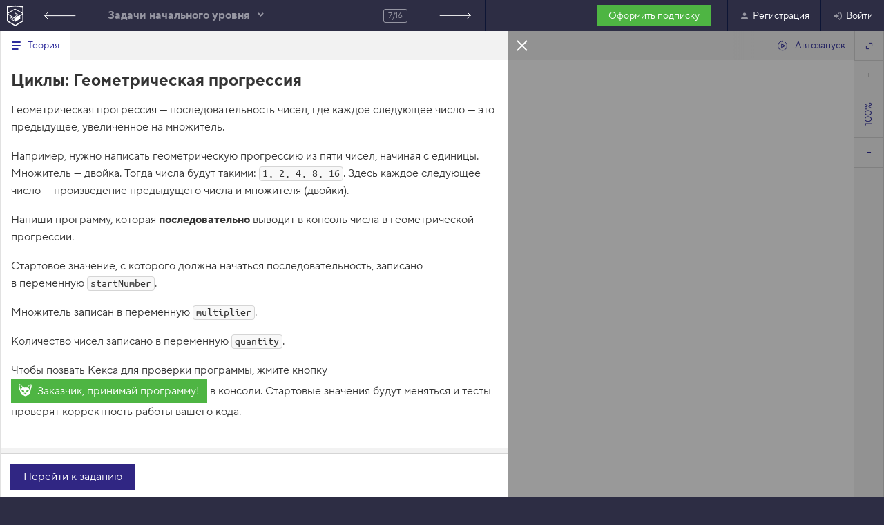

--- FILE ---
content_type: text/html; charset=UTF-8
request_url: https://htmlacademy.ru/courses/389/run/7
body_size: 10622
content:
<!DOCTYPE html><html lang="ru" class=" no-js" ><head><meta charset="utf-8"><meta name="viewport" content="width=device-width,initial-scale=1"><script>document.documentElement.classList.remove('no-js');</script><meta property="fb:pages" content="153418588117906"><script>dataLayer=[];</script><script>dataLayer.push({"user_experiments": [] });</script><script>dataLayer.push({"user_country": "US" });</script><script>(function(w,d,s,l,i){ w[l]=w[l]||[];w[l].push({ 'gtm.start':new Date().getTime(),event:'gtm.js' });var f=d.getElementsByTagName(s)[0],j=d.createElement(s),dl=l!='dataLayer'?'&l='+l:'';j.async=true;j.src='https://www.googletagmanager.com/gtm.js?id='+i+dl;f.parentNode.insertBefore(j,f); })(window,document,'script','dataLayer', "GTM-MM92BM");</script><script async src="https://www.googletagmanager.com/gtag/js?id=G-BL5K0EDCS1"></script><script>function gtag(){dataLayer.push(arguments)}window.dataLayer=window.dataLayer||[],gtag("js",new Date),gtag("config","G-BL5K0EDCS1");</script><link rel="dns-prefetch" href="https://assets.htmlacademy.ru"><link rel="stylesheet" href="https://assets.htmlacademy.ru/css/core.v283.css"><link rel="stylesheet" href="https://assets.htmlacademy.ru/css/course-paywall.v6.css"><link rel="stylesheet" href="https://assets.htmlacademy.ru/css/course-interface-light.v20.css"><link rel="stylesheet" href="https://assets.htmlacademy.ru/css/course-interface-ru.v2.css"><link rel="preload" as="script" href="https://assets.htmlacademy.ru/js/general.v274.js"><title>Циклы: Геометрическая прогрессия — Задачи начального уровня — HTML Academy</title><meta name="csrf-token" content=""><meta name="description" content="Пройти задание «Циклы: Геометрическая прогрессия» онлайн-тренажёра «Задачи начального уровня»"><meta name="theme-color" content="#2d2d44"><link rel="mask-icon" href="/favicon.svg" color="#2f358f"><link rel="manifest" href="/htmlacademy.webmanifest"><meta name="application-name" content="HTML Academy"><meta name="apple-mobile-web-app-title" content="HTML Academy"><meta name="twitter:card" content="summary_large_image"><meta name="twitter:site" content="@htmlacademy_ru"><meta property="fb:app_id" content="144426935714125"><meta property="og:site_name" content="HTML Academy"><meta property="og:type" content="website"><meta name="twitter:url" property="og:url" content="https://htmlacademy.ru"><meta name="twitter:title" property="og:title" content="HTML Academy: готовим разработчиков напрямую для работодателей"><meta name="twitter:description" property="og:description" content="Совместно с работодателями мы разрабатываем программы обучения, цель которых — найм выпускников в конкретную компанию. Минимум скучной теории и максимум практических упражнений."><meta name="twitter:image" property="og:image" content="https://assets.htmlacademy.ru/og/htmlacademy4.png"><link rel="canonical" href="https://htmlacademy.ru/courses/389/run/7"><meta name="yandex-tableau-widget" content="logo=https://assets.htmlacademy.ru/img/logo--tableau.png,color=#ee5b33"><meta name="format-detection" content="telephone=no"><link rel="preload" href="https://assets.htmlacademy.ru/fonts/tt-norms-pro-400-normal.v2.woff2" type="font/woff2" as="font" crossorigin="anonymous"><link rel="preload" href="https://assets.htmlacademy.ru/fonts/tt-norms-pro-500-normal.v2.woff2" type="font/woff2" as="font" crossorigin="anonymous"><link rel="preload" href="https://assets.htmlacademy.ru/fonts/tt-norms-pro-700-normal.v2.woff2" type="font/woff2" as="font" crossorigin="anonymous"><link rel="preload" href="https://assets.htmlacademy.ru/fonts/ubuntu-mono.woff2?cs=7882c41280d8256972fd2b8ee74e2d7d28a857b6" type="font/woff2" as="font" crossorigin="anonymous"></head><body class="course-interface course-interface--light course-interface--paywall" data-base="/assets/courses/389/" data-leadgen-url="https://htmlacademy.ru/leadgen/touch"><noscript><iframe src="https://www.googletagmanager.com/ns.html?id=GTM-MM92BM" height="0" width="0" style="display:none;visibility:hidden"></iframe></noscript><header class="page-header page-header--mini"><div class="page-header__inner"><div class="page-header__top"><a class="page-header__logo" href="/" aria-label="На главную HTML Academy"><img src="https://assets.htmlacademy.ru/img/logo--small.svg?cs=1218aec0be4a5f23db79ad29a14e30f7f9fb9a25" width="24" height="36" alt="HTML Academy"></a><nav class="main-nav main-nav--mini" aria-label="Основное меню" itemscope="itemscope" itemtype="http://www.schema.org/SiteNavigationElement"><div class="main-nav__course-nav"><a class="main-nav__course-item main-nav__course-button main-nav__course-button--prev" href="/courses/389/run/6">Предыдущее задание</a><div class="main-nav__course-item main-nav__course-list main-nav__course-list--collapsed"><b class="main-nav__course-title">Задачи начального уровня</b><span class="main-nav__course-stat">7/16</span><div class="main-nav__course-contents"><a class="main-nav__course-contents-link" href="/courses/389">Вернуться в список заданий</a><ol class="main-nav__course-contents-list"><li class="main-nav__course-contents-item"><a href="/courses/389/run/1">1. Основы программирования: Конвертер валют</a></li><li class="main-nav__course-contents-item"><a href="/courses/389/run/2">2. Основы программирования: Считаем долги</a></li><li class="main-nav__course-contents-item"><a href="/courses/389/run/3">3. Основы программирования: Быстрее всех</a></li><li class="main-nav__course-contents-item"><a href="/courses/389/run/4">4. Условия: Неприличный вопрос</a></li><li class="main-nav__course-contents-item"><a href="/courses/389/run/5">5. Условия: Умные весы</a></li><li class="main-nav__course-contents-item"><a href="/courses/389/run/6">6. Условия: FizzBuzz</a></li><li class="main-nav__course-contents-item main-nav__course-contents-item--current"><a href="/courses/389/run/7">7. Циклы: Геометрическая прогрессия</a></li><li class="main-nav__course-contents-item"><a href="/courses/389/run/8">8. Циклы: Сумма чисел</a></li><li class="main-nav__course-contents-item"><a href="/courses/389/run/9">9. Циклы: Произведение чётных</a></li><li class="main-nav__course-contents-item"><a href="/courses/389/run/10">10. Циклы: Делители</a></li><li class="main-nav__course-contents-item"><a href="/courses/389/run/11">11. Массивы: Смузи, маффин, гироскутер</a></li><li class="main-nav__course-contents-item"><a href="/courses/389/run/12">12. Массивы: Список покупок</a></li><li class="main-nav__course-contents-item"><a href="/courses/389/run/13">13. Функции: Не трать деньги понапрасну</a></li><li class="main-nav__course-contents-item"><a href="/courses/389/run/14">14. Функции: Велопарковка</a></li><li class="main-nav__course-contents-item"><a href="/courses/389/run/15">15. Функции: На глубине</a></li><li class="main-nav__course-contents-item"><a href="/courses/389/run/16">16. Объекты: Переводчик</a></li></ol></div></div><a class="main-nav__course-item main-nav__course-button main-nav__course-button--next" href="/courses/389/run/8">Следующее задание</a></div><div class="main-nav__subscription"><a class="button button--green button--small" href="https://htmlacademy.ru/pricing">
                Оформить подписку
              </a></div><ul class="main-nav__list main-nav__list--user main-nav__list--user-guest"><li class="main-nav__item" itemprop="name"><a class="main-nav__link" href="https://htmlacademy.ru/signup?redirect_url=https%3A%2F%2Fhtmlacademy.ru%2Fcourses%2F389%2Frun%2F7" itemprop="url"><span class="main-nav__icon"><svg aria-hidden="true" width="16" height="16"><use xlink:href="/img/sprites/general.v50.svg#user"></use></svg></span>Регистрация</a></li><li class="main-nav__item main-nav__item--login" itemprop="name"><a class="main-nav__link" href="https://htmlacademy.ru/login?redirect_url=https%3A%2F%2Fhtmlacademy.ru%2Fcourses%2F389%2Frun%2F7" itemprop="url"><span class="main-nav__icon"><svg aria-hidden="true" width="16" height="16"><use xlink:href="/img/sprites/general.v50.svg#login"></use></svg></span>Войти</a></li></ul></nav></div></div></header><main class="course-container course-interface__content js-course"><div class="course-container__inner"><article class="course-layout"><div class="course-layout__sidebar course-theory"><div class="course-theory__inner course-theory__inner--left-stub"><button class="course-theory__close icon-close icon-close--light" type="button" title="Закрыть">Закрыть</button><ul class="course-tabs course-tabs--non-interactive course-layout__theory-heading"><li class="course-tabs__item course-tabs__item--external course-tab course-tab--centered"><span class="course-tab__icon"><svg aria-hidden="true"><use xlink:href="/img/sprites/courses.v11.svg#icon-theory"></use></svg></span><span class="course-tab__title">Теория</span></li><li class="course-tabs__item course-tabs__item--internal course-tab course-tab--centered course-tab--active"><span class="course-tab__icon"><svg aria-hidden="true"><use xlink:href="/img/sprites/courses.v11.svg#icon-theory"></use></svg></span><span class="course-tab__title">Теория</span></li></ul><section class="course-theory__content"><div class="course-theory__content-inner"><h1 class="course-theory__content-heading">Циклы: Геометрическая прогрессия</h1><div class="course-theory__content-text"><p>Геометрическая прогрессия — последовательность чисел, где каждое следующее число — это предыдущее, увеличенное на множитель.</p><p>Например, нужно написать геометрическую прогрессию из пяти чисел, начиная с единицы. Множитель — двойка. Тогда числа будут такими: <code class="nowrap">1, 2, 4, 8, 16</code>. Здесь каждое следующее число — произведение предыдущего числа и множителя (двойки).</p><p>Напиши программу, которая <b>последовательно</b> выводит в консоль числа в геометрической прогрессии.</p><p>Стартовое значение, с которого должна начаться последовательность, записано в переменную <code>startNumber</code>.</p><p>Множитель записан в переменную <code>multiplier</code>.</p><p>Количество чисел записано в переменную <code>quantity</code>.</p><p>Чтобы позвать Кекса для проверки программы, жмите кнопку <span class="course-theory__example-button">Заказчик, принимай программу!</span> в консоли. Стартовые значения будут меняться и тесты проверят корректность работы вашего кода.</p></div><div class="course-theory__banner course-theory__full-width course-theory__banner--plus"><p>Хотите применять объектно-ориентированный подход и современные возможности ECMAScript для разработки веб-приложений? Хотите уметь применять паттерны проектирования? Записывайтесь на профессиональный курс «<a class="gtm-keks-ecmascript" href="/intensive/ecmascript" target="_blank" data-leadgen="keks_advice" data-product="intensive">JavaScript. Архитектура клиентских приложений</a>». Цена <span class="course-theory__price price price--bold">12 000 ₽.</p></div></div></section><div class="course-theory__controls"><!-- disabled в случае закрытой теории --><button class="button" type="button">Перейти к заданию</button></div></div></div><div class="course-layout__column">
            Минимальный вид табов
            <ul class="course-tabs course-layout__course-tabs"><li class="course-tabs__item course-tabs__item--limited course-tabs__item--limited-large course-tab"><span class="course-tab__title">index.html</span></li></ul><div class="course-layout__editors"><div class="course-editor course-layout__editor"><span class="course-editor__label"><span class="course-editor__label-item">HTML</span></span><div class="course-editor__item" id="html"></div></div></div></div><div class="course-layout__column"><span class="course-separator-control"><svg aria-hidden="true"><use xlink:href="/img/sprites/courses.v11.svg#icon-arrows-separator"></use></svg></span><div class="course-browser"><div class="course-browser__menu"><span class="course-browser__menu-item course-browser__address"><span class="course-browser__menu-item-inner">HTML</span></span><button class="js--autorun course-browser__menu-item course-browser__menu-button course-browser__menu-button--text-with-icon course-browser__menu-button--autorun course-browser__menu-button--autorun-on" title="Автозапуск" type="button"><span class="course-browser__menu-item-inner"><svg aria-hidden="true"><use xlink:href="/img/sprites/courses.v11.svg#icon-autorun"></use></svg> Автозапуск
    </span></button><button class="course-browser__menu-item course-browser__menu-button course-browser__menu-button--expand" type="button"><svg xmlns="http://www.w3.org/2000/svg" width="11" height="11" viewBox="0 0 11 11"><path d="M1.375 5.125v4.5h4.5m3.75-3.75v-4.5h-4.5" fill="none" fill-rule="evenodd" stroke="currentColor"></path></svg></button></div><div class="course-browser__content"><div class="course-browser__modal js--browser-modal"><div class="course-browser__notification course-browser__modal-heading js--browser-modal-heading"><p class="course-browser__notification-text">Вы перешли на другую страницу</p><button class="course-browser__notification-button js--close" type="button">&larr; Вернуться обратно</button></div><div class="course-browser__zoomer"><iframe class="js--preview-document course-browser__content course-browser__zoomer-element"></iframe><p class="course-browser__focus-message">
      Кликните внутри мини-браузера, чтобы поставить фокус в это окно.
    </p></div></div><div class="course-browser__menu course-browser__menu--vertical"><button class="course-browser__menu-item course-browser__menu-button course-browser__menu-button--increase" type="button" disabled title="Увеличить"><span class="course-browser__menu-item-inner">Увеличить</span></button><span class="course-browser__menu-item course-browser__zoom"><span class="course-browser__menu-item-inner">100%</span></span><button class="course-browser__menu-item course-browser__menu-button course-browser__menu-button--decrease" type="button" title="Уменьшить"><span class="course-browser__menu-item-inner">Уменьшить</span></button></div><div class="js--validation-view course-browser__results-restriction course-browser__results-restriction--mini"><span class="tooltip tooltip--light tooltip--short course-browser__results-restriction-tooltip"><span class="js--tooltip-text"></span><button class="js--validation-view-close course-browser__results-restriction-tooltip-close icon-close" type="button">Закрыть</button></span></div></div></div></div></article></div><div class="course-interface__overlay course-interface__overlay--active"></div></main><main class="js-subscription hidden"><div class="service-layout-wrapper"><section class="service"><div class="service__inner service__inner--row"><div class="service__image"><img src="/static/img/cashier.svg" width="227" height="250" alt="Бабушка Кекс"></div><div class="service__content"><h1 class="service__title">Притормози, дружище</h1><p class="service__info">Проходить вызовы части «<a href="/courses/389">Задачи начального уровня</a>» тренажёра «<a href="/courses/javascript-task-book">Сборник задач по программированию</a>» можно после регистрации и оформления подписки.</p><div class="service__buttons"><a class="button button--wide" data-modal="open" data-value="register">Зарегистрироваться</a></div></div></div></section></div></main><footer class="page-footer  page-footer--newyear"><div class="page-footer__inner"><div class="page-footer__contacts"><a class="page-footer__logo" href="https://htmlacademy.ru" rel="home" aria-label="На главную HTML Academy"><img src="https://assets.htmlacademy.ru/img/newyear/logo.svg?cs=6d11963a62b4b2c5e9b678f0601be0fe7340596b" width="161" height="55" alt="Логотип HTML Academy"></a><ul class="social-links social-links--contrast social-links--gutters page-footer__social-links"><li><a class="social-links__link" href="https://vk.com/htmlacademy" target="_blank" rel="noopener nofollow" title="Наша группа в VK"><span class="sr-only">Наша группа в VK</span><svg width="24" height="24" viewBox="0 0 32 32" xmlns="http://www.w3.org/2000/svg"><path d="M15.83 25.176h1.63s.45-.09.723-.362c.27-.27.18-.724.18-.724s0-2.17.996-2.533c.994-.362 2.26 2.08 3.708 3.076.995.724 1.81.543 1.81.543l3.618-.09s1.9-.09.995-1.628c-.09-.09-.542-1.086-2.713-3.166-2.262-2.17-1.99-1.81.814-5.428 1.72-2.262 2.353-3.62 2.172-4.16-.18-.544-1.447-.453-1.447-.453h-4.16s-.272 0-.544.09c-.18.09-.36.453-.36.453s-.634 1.72-1.54 3.257c-1.808 3.076-2.532 3.257-2.894 3.076-.724-.452-.543-1.81-.543-2.804 0-2.985.452-4.252-.905-4.614-.452-.09-.814-.18-1.9-.18-1.447 0-2.714 0-3.438.36-.452.272-.814.725-.633.815.27 0 .905.18 1.176.633.452.543.452 1.9.452 1.9s.27 3.528-.543 3.98c-.543.27-1.357-.27-2.985-3.166-.814-1.447-1.447-3.076-1.447-3.076s.09-.27-.18-.452-.634-.27-.634-.27l-3.89.09s-.543 0-.814.27c-.18.27 0 .724 0 .724S5.608 18.483 9.045 22.1c3.166 3.258 6.785 3.077 6.785 3.077z"/></svg></a></li><li><a class="social-links__link" href="https://www.youtube.com/@HTMLAcademyTV" target="_blank" rel="noopener nofollow" title="Наш канал на YouTube"><span class="sr-only">Наш канал на YouTube</span><svg width="24" height="24" viewBox="0 0 32 32" xmlns="http://www.w3.org/2000/svg"><path d="M28.54,6.92a3.8,3.8,0,0,0-2.14-1c-1.76-.2-3.54-.3-5.32-.35s-3.55,0-5.33,0-3.55,0-5.33,0S6.87,5.76,5.11,6A3.79,3.79,0,0,0,3,6.92,4,4,0,0,0,1.78,9a20.08,20.08,0,0,0-.44,3.38c-.06,1.15-.07,2.29-.07,3.39s0,2.24.06,3.39a19.91,19.91,0,0,0,.44,3.38A4,4,0,0,0,3,24.57a3.79,3.79,0,0,0,2.13,1c1.76.2,3.54.3,5.32.35s3.55,0,5.33,0,3.55,0,5.33,0,3.56-.15,5.32-.35a3.79,3.79,0,0,0,2.13-1,4,4,0,0,0,1.2-2.05,20.05,20.05,0,0,0,.44-3.38c.06-1.13.06-2.28.06-3.39h0v-.06h0A30.38,30.38,0,0,0,29.74,9a4,4,0,0,0-1.2-2.05Z"/><path d="M21.25,15.2l-4.93-2.57L12.24,10.5l-.45-.24V20.65l.45-.23,4.51-2.33,4.51-2.34.52-.27Z" fill="#2d2d44"/></svg></a></li><li><a class="social-links__link" href="https://htmlacademy.t.me" target="_blank" rel="noopener nofollow" title="Наш канал в Telegram"><span class="sr-only">Наш канал в Telegram</span><svg width="24" height="24" viewBox="0 0 32 32" xmlns="http://www.w3.org/2000/svg"><path d="M 23.326 28.341 C 23.121 28.341 22.919 28.28 22.743 28.163 L 16.144 23.686 L 12.605 26.233 C 12.013 26.658 11.179 26.359 10.992 25.654 L 9.217 18.921 L 2.866 16.491 C 2.119 16.206 1.963 15.218 2.584 14.715 C 2.664 14.648 2.756 14.594 2.853 14.557 L 26.998 4.948 C 27.734 4.636 28.533 5.239 28.436 6.033 C 28.431 6.059 28.428 6.087 28.422 6.114 L 24.348 27.498 C 24.254 27.986 23.826 28.341 23.326 28.341 Z M 16.723 21.568 L 22.604 25.557 L 25.773 8.917 L 14.319 19.938 L 16.696 21.55 C 16.706 21.556 16.714 21.562 16.723 21.568 Z M 11.83 20.683 L 12.619 23.664 L 14.313 22.444 L 12.092 20.937 C 11.991 20.87 11.902 20.782 11.83 20.683 Z M 6.096 15.501 L 10.456 17.169 C 10.768 17.289 11.003 17.551 11.089 17.874 L 11.642 19.97 C 11.668 19.727 11.78 19.5 11.956 19.329 L 22.868 8.828 L 6.096 15.501 Z"/></svg></a></li><li><a class="social-links__link" href="https://max.ru/id7807382880_biz" target="_blank" rel="noopener nofollow" title="Наш канал в MAX"><span class="sr-only">Наш канал в MAX</span><svg width="24" height="24" viewBox="0 0 24 24" xmlns="http://www.w3.org/2000/svg"><path d="M12.1871 21.8783C10.2143 21.8783 9.29752 21.5903 7.70392 20.4383C6.69592 21.7343 3.50392 22.7471 3.36472 21.0143C3.36472 19.7135 3.07672 18.6143 2.75032 17.4143C2.36152 15.9359 1.91992 14.2895 1.91992 11.9039C1.91992 6.20632 6.59512 1.91992 12.1343 1.91992C17.6783 1.91992 22.0223 6.41752 22.0223 11.9567C22.0313 14.5759 21.0007 17.0916 19.1568 18.9517C17.3128 20.8118 14.8063 21.8644 12.1871 21.8783ZM12.2687 6.84472C9.57112 6.70552 7.46872 8.57272 7.00312 11.5007C6.61912 13.9247 7.30072 16.8767 7.88152 17.0303C8.15992 17.0975 8.86072 16.5311 9.29752 16.0943C10.0198 16.5933 10.8609 16.893 11.7359 16.9631C13.0796 17.0278 14.3949 16.5626 15.3993 15.6678C16.4037 14.7729 17.0169 13.5197 17.1071 12.1775C17.1596 10.8326 16.6821 9.52075 15.7772 8.52432C14.8724 7.52789 13.6125 6.92649 12.2687 6.84952V6.84472Z"/></svg></a></li></ul><a class="page-footer__sk" href="https://sk.ru" target="_blank" rel="noopener nofollow"><span class="sr-only">Инновационный центр Сколково</span><svg width="114" height="85" viewBox="0 0 114 85" fill="none" xmlns="http://www.w3.org/2000/svg"><path fill-rule="evenodd" clip-rule="evenodd" d="M11.86 17.27c-.92-4.01 3.09-7.56 8.27-7.56 4.67 0 9.35 1.05 11.13 7.54h5.98v9.92c-3.38-2.78-8.55-3.5-13.36-4.18-5.8-.82-11.06-1.56-12.02-5.72Zm62.08-2.75H60.47L47.64 28.54v-28h-10.4v6.78c-.34-.44-.7-.87-1.1-1.3-3.78-4-9.23-6.02-16.2-6.02C11.88 0 7.3 3.6 4.87 6.62c-3 3.75-4.35 8.86-3.42 13.03 2.4 10.8 12.44 12.52 19.81 13.48 5.82.75 11.39 1.8 11.24 6.98-.15 5.37-6.22 6.7-10.2 6.7-10.38 0-10.73-7.66-10.73-7.66H.42A18.7 18.7 0 0 0 4.99 50.6c3.89 4.34 9.7 6.54 17.3 6.54 5.84 0 11.14-1.9 14.95-5.27v4.63h10.4V43.28l3.68-4.02L61.83 56.5h12.11L58.65 31.25l15.3-16.73ZM3.58 81.42c.31.1.67.16 1.08.16.51 0 .92-.16 1.23-.46.3-.31.51-.72.61-1.18L0 66.19h4.33l4.17 9.87 3.66-9.87h4.12l-5.86 13.55A12.32 12.32 0 0 1 8 83.7 3.98 3.98 0 0 1 5.12 85c-.36 0-.64 0-.87-.05a3.6 3.6 0 0 1-.64-.13l-.49-.15c-.12-.05-.25-.1-.38-.13v-3.48c.23.16.51.29.84.36Zm19.64-1.92.5-.12.46-.16.15-.05v5.37h3.54v-13.6h-3.54v5.63c-.2.12-.48.25-.84.38-.36.1-.82.15-1.44.15-.4 0-.76-.02-1.07-.07-.3-.05-.54-.16-.74-.31-.2-.15-.36-.36-.44-.61-.1-.23-.15-.57-.15-.95v-4.22H16.1v4.91c0 .72.1 1.33.31 1.82.2.5.51.92.92 1.22.41.3.92.51 1.51.67.62.12 1.28.2 2.08.2.3 0 .64 0 .97-.05a10.7 10.7 0 0 0 1.32-.2Zm14.45-1.3c-.23.1-.51.2-.87.26l-.95.18a8.2 8.2 0 0 0-1.07.25c-.3.1-.57.23-.77.39-.2.17-.36.38-.46.6-.1.24-.15.52-.15.88 0 .28.05.53.12.74.1.23.23.38.41.54.16.12.34.25.54.3.23.08.46.1.72.1.11 0 .26-.01.43-.04h.08c.2-.03.41-.08.67-.16.23-.1.46-.2.69-.36.23-.13.43-.33.61-.56.2-.23.36-.51.46-.87.1-.33.18-.71.18-1.17V77.9c-.2.12-.43.23-.64.3Zm4.25 4.65c.03.26.1.49.18.62a.82.82 0 0 0 .57.5v.57h-3.92l-.2-.64c-.11-.25-.14-.56-.14-.94l-.79.79c-.28.23-.56.43-.9.61-.33.18-.69.33-1.12.44a6.81 6.81 0 0 1-3.23-.1 4.1 4.1 0 0 1-1.33-.8c-.36-.36-.67-.8-.87-1.33a4.9 4.9 0 0 1-.3-1.81 4.06 4.06 0 0 1 1-2.81 4.32 4.32 0 0 1 2.74-1.38l3.45-.51.13-.03c.09 0 .18-.02.28-.05a.84.84 0 0 0 .4-.18.89.89 0 0 0 .31-.3c.08-.16.13-.34.13-.57 0-.23-.05-.43-.1-.61-.08-.2-.2-.36-.36-.49a1.63 1.63 0 0 0-.66-.33c-.29-.08-.64-.1-1.05-.1-.49 0-.85.05-1.13.13-.3.1-.54.25-.7.4-.17.18-.3.39-.38.6l-.15.73h-3.53a4.6 4.6 0 0 1 1-2.7c.25-.36.58-.7 1.05-1 .4-.28.94-.54 1.56-.72a10.57 10.57 0 0 1 5.17.05c.74.26 1.33.6 1.77.97.4.41.69.85.84 1.33.13.49.2.97.2 1.46v7.2c0 .42.03.75.08 1Zm9.83-8.74c.18.18.33.41.44.7.12.25.2.58.28.94h3.68a6.16 6.16 0 0 0-.38-1.82c-.2-.5-.46-.97-.77-1.35a5.44 5.44 0 0 0-2.33-1.61 6.13 6.13 0 0 0-1.3-.33l-.07-.01c-.44-.05-.85-.1-1.24-.1-.95 0-1.84.16-2.61.5-.8.3-1.46.76-2.02 1.37a6.5 6.5 0 0 0-1.31 2.25c-.3.9-.46 1.92-.46 3.1 0 1.14.15 2.16.43 3.06.29.92.7 1.66 1.23 2.27.54.62 1.2 1.08 2 1.4.8.32 1.72.47 2.74.47.8 0 1.51-.1 2.13-.3a5.74 5.74 0 0 0 3.96-5.1h-3.68c0 .24-.05.5-.13.75-.1.28-.26.53-.46.79-.2.23-.46.43-.74.59-.31.18-.67.25-1.08.25a2.3 2.3 0 0 1-2.28-1.43c-.2-.4-.3-.84-.36-1.35a12.73 12.73 0 0 1 .02-2.7v-.09c.09-.48.19-.94.4-1.38.17-.4.45-.74.81-1.02.36-.28.82-.4 1.41-.4.38 0 .72.04 1 .12.25.1.49.23.69.43Zm17.12-3.17v2.87h-4.12v10.73h-3.53V73.81h-4.13v-2.87h11.78Zm10.21 0v4.91h-5.2v-4.9h-3.53v13.59h3.53v-5.83h5.2v5.83h3.53v-13.6h-3.53Zm9.87 8.39 4.97-8.39h3.71v13.6H94.1v-8.2h-.05l-4.82 8.2h-3.86v-13.6h3.53v8.39h.05Zm24.82-8.39h-4.71l-5.1 5.17v-5.17h-3.53v13.6h3.53v-4.3l1.44-1.45 4 5.75h4.6l-5.86-7.95 5.63-5.65Z" fill="none"/></svg></a></div><div class="page-footer__block-group" role="navigation" aria-label="Дополнительное меню" itemscope itemtype="http://schema.org/SiteNavigationElement"><div class="page-footer__item page-footer__item--courses"><h3 class="page-footer__header">Практикум</h3><ul class="page-footer__list"><li itemprop="name"><a href="https://htmlacademy.ru/courses" itemprop="url">Курсы для новичков</a></li><li itemprop="name"><a href="https://htmlacademy.ru/pricing" itemprop="url">Подписка</a></li></ul></div><div class="page-footer__item page-footer__item--professions"><h3 class="page-footer__header">Профессии</h3><ul class="page-footer__list"><li itemprop="name"><a href="https://htmlacademy.ru/profession/frontender/individual" itemprop="url">Фронтенд-разработчик</a></li><li itemprop="name"><a href="https://htmlacademy.ru/profession/react/individual" itemprop="url">JavaScript-разработчик</a></li><li itemprop="name"><a href="https://htmlacademy.ru/profession/fullstack/individual" itemprop="url">Фулстек-разработчик</a></li></ul></div><div class="page-footer__item page-footer__item--intensives"><a class="page-footer__header" href="https://htmlacademy.ru/intensive">Курсы</a><ul class="page-footer__list"><li class="page-footer__inner-item" itemprop="name"><a href="https://htmlacademy.ru/intensive/htmlcss" itemprop="url">HTML и CSS.<br> Профессиональная вёрстка сайтов</a></li><li class="page-footer__inner-item page-footer__inner-item--divider" itemprop="name"><a href="https://htmlacademy.ru/intensive/adaptive" itemprop="url">HTML и CSS.<br> Адаптивная вёрстка и автоматизация</a></li><li class="page-footer__inner-item" itemprop="name"><a href="https://htmlacademy.ru/intensive/javascript" itemprop="url">JavaScript.<br> Профессиональная разработка веб-интерфейсов</a></li><li class="page-footer__inner-item" itemprop="name"><a href="https://htmlacademy.ru/intensive/ecmascript" itemprop="url">JavaScript.<br> Архитектура клиентских приложений</a></li><li class="page-footer__inner-item page-footer__inner-item--divider" itemprop="name"><a href="https://htmlacademy.ru/intensive/react" itemprop="url">React.<br> Разработка сложных клиентских приложений</a></li><li class="page-footer__inner-item" itemprop="name"><a href="https://htmlacademy.ru/intensive/nodejs" itemprop="url">Node.js.<br> Профессиональная разработка REST API</a></li><li class="page-footer__inner-item page-footer__inner-item--divider" itemprop="name"><a href="https://htmlacademy.ru/intensive/nodejs-2" itemprop="url">Node.js и Nest.js.<br> Микросервисная архитектура</a></li><li class="page-footer__inner-item" itemprop="name"><a href="https://htmlacademy.ru/levelup/typescript" itemprop="url">TypeScript. Теория типов</a></li><li class="page-footer__inner-item" itemprop="name"><a href="https://htmlacademy.ru/levelup/algorithms" itemprop="url">Алгоритмы и структуры данных</a></li><li class="page-footer__inner-item" itemprop="name"><a href="https://htmlacademy.ru/levelup/design-patterns" itemprop="url">Паттерны проектирования</a></li><li class="page-footer__inner-item" itemprop="name"><a href="https://htmlacademy.ru/levelup/webpack" itemprop="url">Webpack</a></li><li class="page-footer__inner-item" itemprop="name"><a href="https://htmlacademy.ru/levelup/vite" itemprop="url">Vite</a></li><li class="page-footer__inner-item" itemprop="name"><a href="https://htmlacademy.ru/levelup/vue" itemprop="url">Vue.js 3. Разработка клиентских приложений</a></li><li class="page-footer__inner-item" itemprop="name"><a href="https://htmlacademy.ru/levelup/git" itemprop="url">Git и GitHub</a></li><li class="page-footer__inner-item" itemprop="name"><a href="https://htmlacademy.ru/intensive/animation" itemprop="url">Анимация для фронтендеров 2026</a></li><li class="page-footer__inner-item" itemprop="name"><a href="https://htmlacademy.ru/levelup/ai-agents" itemprop="url">AI-агенты для фронтендеров</a></li></ul></div><div class="page-footer__item page-footer__item--blog"><a class="page-footer__header" href="https://htmlacademy.ru/blog">Журнал</a><ul class="page-footer__list"><li itemprop="name"><a href="https://htmlacademy.ru/blog/html-tags/book" itemprop="url">Справочник по HTML</a></li><li itemprop="name"><a href="https://htmlacademy.ru/blog/html_old" itemprop="url">Учебник по Git</a></li><li itemprop="name"><a href="https://htmlacademy.ru/blog/php/tutorial" itemprop="url">Учебник по PHP</a></li></ul></div><div class="page-footer__item page-footer__item--information"><h3 class="page-footer__header">Информация</h3><ul class="page-footer__list"><li itemprop="name"><a href="https://htmlacademy.ru/about" itemprop="url">Об Академии</a></li><li itemprop="name"><a href="https://l.htmlacademy.ru/graduates" itemprop="url">О центре карьеры</a></li></ul></div><div class="page-footer__item page-footer__item--services"><h3 class="page-footer__header">Услуги</h3><ul class="page-footer__list"><li itemprop="name"><a href="https://htmlacademy.ru/tutors" itemprop="url">Работа наставником</a></li><li itemprop="name"><a href="https://l.htmlacademy.ru/universities" itemprop="url">Для вузов и колледжей</a></li><li itemprop="name"><a href="https://htmlacademy.ru/for_schools" itemprop="url">Для учителей</a></li></ul></div><div class="page-footer__item page-footer__item--others"><h3 class="page-footer__header">Остальное</h3><ul class="page-footer__list"><li itemprop="name"><a href="https://htmlacademy.ru/contacts" itemprop="url">Написать нам</a></li><li itemprop="name"><a href="https://htmlacademy.ru/events" itemprop="url">Мероприятия</a></li><li itemprop="name"><a href="https://forum.academy" itemprop="url">Форум</a></li><li itemprop="name"><a href="https://htmlacademy.ru/discounts" itemprop="url">Акции</a></li><li itemprop="name"><a href="https://htmlacademy.ru/reviews" itemprop="url">Отзывы о курсах</a></li></ul></div></div><p class="page-footer__bottom" role="contentinfo"><span class="page-footer__bottom-links" style="margin-bottom:10px;"><a href="https://htmlacademy.ru/docs/agreement">Соглашение</a><a href="https://htmlacademy.ru/docs/privacy">Конфиденциальность</a><a href="https://htmlacademy.ru/docs/license">Лицензия № Л035-01271-78/00176657</a><a href="https://htmlacademy.ru/docs/edu">Сведения об образовательной организации</a></span><span class="page-footer__bottom-links" style="line-height: 20px;"><a href="https://htmlacademy.ru/docs/it">Сведения об организации, осуществляющей деятельность в области информационных технологий в сети интернет</a><a class="page-footer__sk page-footer__sk--mobile" href="https://sk.ru" target="_blank" rel="noopener nofollow" aria-label="Инновационный центр Сколково"><svg width="114" height="85" viewBox="0 0 114 85" fill="none" xmlns="http://www.w3.org/2000/svg"><path fill-rule="evenodd" clip-rule="evenodd" d="M11.86 17.27c-.92-4.01 3.09-7.56 8.27-7.56 4.67 0 9.35 1.05 11.13 7.54h5.98v9.92c-3.38-2.78-8.55-3.5-13.36-4.18-5.8-.82-11.06-1.56-12.02-5.72Zm62.08-2.75H60.47L47.64 28.54v-28h-10.4v6.78c-.34-.44-.7-.87-1.1-1.3-3.78-4-9.23-6.02-16.2-6.02C11.88 0 7.3 3.6 4.87 6.62c-3 3.75-4.35 8.86-3.42 13.03 2.4 10.8 12.44 12.52 19.81 13.48 5.82.75 11.39 1.8 11.24 6.98-.15 5.37-6.22 6.7-10.2 6.7-10.38 0-10.73-7.66-10.73-7.66H.42A18.7 18.7 0 0 0 4.99 50.6c3.89 4.34 9.7 6.54 17.3 6.54 5.84 0 11.14-1.9 14.95-5.27v4.63h10.4V43.28l3.68-4.02L61.83 56.5h12.11L58.65 31.25l15.3-16.73ZM3.58 81.42c.31.1.67.16 1.08.16.51 0 .92-.16 1.23-.46.3-.31.51-.72.61-1.18L0 66.19h4.33l4.17 9.87 3.66-9.87h4.12l-5.86 13.55A12.32 12.32 0 0 1 8 83.7 3.98 3.98 0 0 1 5.12 85c-.36 0-.64 0-.87-.05a3.6 3.6 0 0 1-.64-.13l-.49-.15c-.12-.05-.25-.1-.38-.13v-3.48c.23.16.51.29.84.36Zm19.64-1.92.5-.12.46-.16.15-.05v5.37h3.54v-13.6h-3.54v5.63c-.2.12-.48.25-.84.38-.36.1-.82.15-1.44.15-.4 0-.76-.02-1.07-.07-.3-.05-.54-.16-.74-.31-.2-.15-.36-.36-.44-.61-.1-.23-.15-.57-.15-.95v-4.22H16.1v4.91c0 .72.1 1.33.31 1.82.2.5.51.92.92 1.22.41.3.92.51 1.51.67.62.12 1.28.2 2.08.2.3 0 .64 0 .97-.05a10.7 10.7 0 0 0 1.32-.2Zm14.45-1.3c-.23.1-.51.2-.87.26l-.95.18a8.2 8.2 0 0 0-1.07.25c-.3.1-.57.23-.77.39-.2.17-.36.38-.46.6-.1.24-.15.52-.15.88 0 .28.05.53.12.74.1.23.23.38.41.54.16.12.34.25.54.3.23.08.46.1.72.1.11 0 .26-.01.43-.04h.08c.2-.03.41-.08.67-.16.23-.1.46-.2.69-.36.23-.13.43-.33.61-.56.2-.23.36-.51.46-.87.1-.33.18-.71.18-1.17V77.9c-.2.12-.43.23-.64.3Zm4.25 4.65c.03.26.1.49.18.62a.82.82 0 0 0 .57.5v.57h-3.92l-.2-.64c-.11-.25-.14-.56-.14-.94l-.79.79c-.28.23-.56.43-.9.61-.33.18-.69.33-1.12.44a6.81 6.81 0 0 1-3.23-.1 4.1 4.1 0 0 1-1.33-.8c-.36-.36-.67-.8-.87-1.33a4.9 4.9 0 0 1-.3-1.81 4.06 4.06 0 0 1 1-2.81 4.32 4.32 0 0 1 2.74-1.38l3.45-.51.13-.03c.09 0 .18-.02.28-.05a.84.84 0 0 0 .4-.18.89.89 0 0 0 .31-.3c.08-.16.13-.34.13-.57 0-.23-.05-.43-.1-.61-.08-.2-.2-.36-.36-.49a1.63 1.63 0 0 0-.66-.33c-.29-.08-.64-.1-1.05-.1-.49 0-.85.05-1.13.13-.3.1-.54.25-.7.4-.17.18-.3.39-.38.6l-.15.73h-3.53a4.6 4.6 0 0 1 1-2.7c.25-.36.58-.7 1.05-1 .4-.28.94-.54 1.56-.72a10.57 10.57 0 0 1 5.17.05c.74.26 1.33.6 1.77.97.4.41.69.85.84 1.33.13.49.2.97.2 1.46v7.2c0 .42.03.75.08 1Zm9.83-8.74c.18.18.33.41.44.7.12.25.2.58.28.94h3.68a6.16 6.16 0 0 0-.38-1.82c-.2-.5-.46-.97-.77-1.35a5.44 5.44 0 0 0-2.33-1.61 6.13 6.13 0 0 0-1.3-.33l-.07-.01c-.44-.05-.85-.1-1.24-.1-.95 0-1.84.16-2.61.5-.8.3-1.46.76-2.02 1.37a6.5 6.5 0 0 0-1.31 2.25c-.3.9-.46 1.92-.46 3.1 0 1.14.15 2.16.43 3.06.29.92.7 1.66 1.23 2.27.54.62 1.2 1.08 2 1.4.8.32 1.72.47 2.74.47.8 0 1.51-.1 2.13-.3a5.74 5.74 0 0 0 3.96-5.1h-3.68c0 .24-.05.5-.13.75-.1.28-.26.53-.46.79-.2.23-.46.43-.74.59-.31.18-.67.25-1.08.25a2.3 2.3 0 0 1-2.28-1.43c-.2-.4-.3-.84-.36-1.35a12.73 12.73 0 0 1 .02-2.7v-.09c.09-.48.19-.94.4-1.38.17-.4.45-.74.81-1.02.36-.28.82-.4 1.41-.4.38 0 .72.04 1 .12.25.1.49.23.69.43Zm17.12-3.17v2.87h-4.12v10.73h-3.53V73.81h-4.13v-2.87h11.78Zm10.21 0v4.91h-5.2v-4.9h-3.53v13.59h3.53v-5.83h5.2v5.83h3.53v-13.6h-3.53Zm9.87 8.39 4.97-8.39h3.71v13.6H94.1v-8.2h-.05l-4.82 8.2h-3.86v-13.6h3.53v8.39h.05Zm24.82-8.39h-4.71l-5.1 5.17v-5.17h-3.53v13.6h3.53v-4.3l1.44-1.45 4 5.75h4.6l-5.86-7.95 5.63-5.65Z" fill="none"/></svg></a></span><span class="page-footer__copyright">© ООО «Интерактивные обучающие технологии», 2013−2026</span><span class="page-footer__way-of-love"><a href="https://github.com/htmlacademy" target="_blank" rel="noopener nofollow" aria-label="Наш профиль на Github"><svg width="91" height="16" viewBox="0 0 91 16" xmlns="http://www.w3.org/2000/svg"><path fill="#fff" d="M4.5 4.2L.3 8.4l4.2 4.3c.4.4 1 .4 1.4 0 .4-.4.4-1 0-1.4L3.2 8.6l-.8.5 3.5-3.5c.2-.2.3-.4.3-.7 0-.3-.1-.5-.3-.7-.4-.4-1-.4-1.4 0zm11.6 0l4.2 4.3-4.2 4.3c-.4.4-1 .4-1.4 0-.4-.4-.4-1 0-1.4l2.7-2.7.8.5-3.5-3.5c-.2-.2-.3-.4-.3-.7 0-.3.1-.5.3-.7.4-.5 1-.5 1.4-.1zm-7.8 8.7c.5.2 1.1 0 1.3-.5l3.1-7.1c.1-.3.1-.5 0-.8-.1-.2-.3-.4-.5-.6-.5-.2-1.1 0-1.3.5l-3.1 7.1c-.1.3-.1.5 0 .8.1.3.3.5.5.6"/><path fill="#9696a2" d="M34.35 8.353l-4.048-3.89-1.02 1.152 2.185 1.923h-5.2v1.69h5.2l-2.185 1.923 1.02 1.152 4.05-3.89zM65.037 8.353l-4.05-3.89-1.02 1.152 2.186 1.923h-5.2v1.69h5.2l-2.185 1.923 1.02 1.152 4.05-3.89z"/><path fill="#e84e1b" d="M45.586 13.483l-5-5v-3l3-2 2 2 2-2 3 2v3z"/><path fill="#fff" d="M89.597 8.962v1h-2v-1h1l-1-2 1-2h-1v-3h-1v1h-1v1h1v1h-1l-1 2 1 2h1v1h-5v-1h2l-1-3 1-2h-2v-3h-1v1h-1v1h1v1h-1l-1 2 1 3h1v1h-3v-8h-1v1h-1v1h1v1h-1l-1 2 1 2h1v1h-2l-2-2v1l3 4h12l3-4h-1zm-12 3h-1v-1h1v1zm3 0h-1v-1h1v1zm3 0h-1v-1h1v1zm3 0h-1v-1h1v1z"/></svg></a></span></p></div></footer><div class="modal"><div class="modal__inner"></div></div><script async src="https://assets.htmlacademy.ru/js/general.v274.js" data-assets="https://assets.htmlacademy.ru" data-require="modal,navigation-courses,leadgen,toggle,form,mailcheck"></script><script src="https://assets.htmlacademy.ru/js/courses-paywall.v11.js"></script><script>(window.Image ? (new Image()) : document.createElement('img')).src = 'https://vk.com/rtrg?p=VK-RTRG-173652-9L5mW';</script></body></html>

--- FILE ---
content_type: text/css; charset=utf-8
request_url: https://assets.htmlacademy.ru/css/course-paywall.v6.css
body_size: 15391
content:
@keyframes nav-arrow-translate{3%,9%{transform:translateX(5px)}12%,6%{transform:translateX(0)}}@keyframes fill-timer{0%{background-size:0 100%}to{background-size:100% 100%}}@keyframes hide-timer{0%{height:20px;overflow:visible}to{height:0;overflow:hidden;border:0}}@keyframes reveal-solution{0%{height:0;overflow:hidden}to{height:auto;overflow:visible}}@keyframes rotation{0%{transform:rotate(0deg)}to{transform:rotate(359deg)}}:root{--font-size:14px;--line-height:1.38em;--font--mono:"Ubuntu Mono", "Menlo", "Monaco", "Consolas", "Courier New", monospace;--font-size--big:1.14em;--font-size--accent:1.29em;--font-size--small:0.86em;--font-size--extrasmall:0.71em;--font-size--h1:30px;--font-size--h2:24px;--font-size--h3:18px;--font-size--h4:18px;--font-size--h5:16px;--text-color:#333333;--screen-green:#13f813;--link-color:#3527b6;--target-color:#ffffcc;--color-google:#4285f4;--color-discord:#5865f2;--liga--blue:#2036f5;--blue--light16:#4839c6;--blue--light15:#2f88d1;--blue--light14:#4f72c9;--blue--light13:#3a9bdd;--blue--light12:#218dd6;--blue--light11:#00e2b5;--blue--light10:#59acd0;--blue--light9:#75ccf1;--blue--light8:#3557ab;--blue--light7:#3771a7;--blue--light6:#486abe;--blue--light5:#4887c2;--blue--light4:#e7e5f4;--blue--light3:#d8d7e4;--blue--light2:#3f3ccb;--blue--light1:#2e2c9c;--blue:#302683;--blue--dark1:#6c6c7c;--blue--dark2:#524a89;--blue--dark3:#454778;--blue--dark4:#3e3e56;--blue--dark5:#2d2d44;--blue--dark6:#1a1f32;--blue--dark7:#0d1535;--blue--dark8:#18213f;--blue--dark9:#323763;--blue--dark10:#303b40;--blue--dark11:#231d5b;--blue--dark12:#1b1a26;--blue--dark13:#1d1468;--purple--light5:#c0c5d7;--purple--light4:#6f66c3;--purple--light3:#a49aff;--purple--light2:#5a4dc6;--purple--light1:#3d376e;--purple:#37238b;--purple--dark1:#6439b7;--yellow--light4:#ffffcc;--yellow--light3:#fff475;--yellow--light2:#ffe354;--yellow--light1:#f1dc38;--yellow:#f7cf00;--yellow--dark1:#e4c212;--yellow--dark2:#f9b326;--yellow--dark3:#ffa300;--yellow--dark4:#995e00;--yellow--dark5:#efa75b;--red--light1:#fdf2f2;--red:#d40101;--green--light7:#a9d9a2;--green--light6:#75ef68;--green--light5:#16c178;--green--light4:#00e48c;--green--light3:#55ab55;--green--light2:#f3faf2;--green--light1:#57c74b;--green:#4eb543;--green--dark1:#48a83d;--green--dark2:#2c933a;--green--dark3:#41ae2d;--orange--light3:#e45f21;--orange--light2:#ffa200;--orange--light1:#ff6f40;--orange:#e84e1b;--orange--dark1:#cb4417;--orange--dark2:#e94e1b;--orange--dark3:#f16537;--orange--dark4:#d34617;--gray--light9:#e2e2e2;--gray--light8:#5e5c6a;--gray--light7:#87838f;--gray--light6:#f7f7f9;--gray--light5:#cecece;--gray--light4:#f8f8f8;--gray--light3:#f2f2f2;--gray--light2:#e8e8e8;--gray--light1:#d5d5d5;--gray:#cccccc;--gray--dark1:#a0a0a0;--gray--dark2:#aaaaaa;--gray--dark3:#9696a2;--gray--dark4:#808080;--gray--dark5:#636363;--gray--dark6:#35362d;--gray--dark7:#262822;--gray--dark8:#21252c;--gray--dark9:#1c1d30;--gray--dark10:#1e1e1b;--gray--dark11:#8f8f9b;--gray--dark12:#414157;--gray--dark13:#272822;--gray--dark14:#444444;--gray--text-contrast:#757575;--liga-gradient:linear-gradient(45deg, #2036f5 0%, #2036f5 20%, #ffffff 20%, #ffffff 32%, #2036f5 32%, #2036f5 44%, #ffffff 44%, #ffffff 56%, #2036f5 56%, #2036f5 68%, #ffffff 68%, #ffffff 80%, #2036f5 80%, #2036f5 100%);--v2-purple:#c7b2ff;--v2-purple--light:#d8c9ff;--v2-purple--dark:#7c4eff;--v2-green:#b0ffaa;--v2-green--light:#c8ffc3;--v2-green--dark:#4ef483;--v2-gold:#eed677;--v2-gold--light:#f3e2a0;--v2-gold--dark:#d9ab36;--v2-blue:#a1eeff;--v2-blue--light:#bdf3ff;--v2-blue--dark:#00e0ff;--v2-orange:#ffa181;--v2-orange--light:#ffbda7;--v2-orange--dark:#f66c41;--retina-dpi:144dpi;--retina-dppx:1.5dppx}.page-content{flex-grow:1;flex-shrink:0;min-height:350px;overflow-x:hidden;background-color:#fff}.page-content__inner{display:block;width:100%;max-width:1440px;margin:0 auto;padding-right:25px;padding-left:25px;position:relative;padding-top:1px}.page-content__inner>.text-container:last-child{padding-bottom:40px}.page-content__inner--width-constraint{max-width:1200px}.page-content__inner--s{display:block;width:100%;max-width:1200px;margin:0 auto;padding-right:25px;padding-left:25px}.page-content__inner--no-relative{position:static}.page-content__left{position:static;z-index:1;min-height:333px}.page-content__right-top{margin-right:-25px;margin-left:-25px;padding:0 25px;color:#fff;background:#474765}.page-content__right-top-btn{position:relative;display:inline-block;width:100%;padding:9px 0;font-weight:700;font-size:18px;line-height:1.4;text-align:left;color:#fff;background:0 0;border:0;cursor:pointer}.page-content__right-top-btn svg{width:19px;height:14px;margin-right:11px;fill:#fff}.page-content__right-top-btn:hover{color:#8f8f9b;text-decoration:none}.page-content__right-top-btn:hover svg{fill:#8f8f9b}.page-content__aside{position:relative;margin-top:37px;margin-bottom:37px;font-size:14px;line-height:1.29}.page-content__aside h1{font-size:30px}.page-content__aside h2{font-size:20px}.course-theory__banner--intro-lesson b,.page-content__aside h3,.page-content__aside h4,.page-content__aside h5,.page-content__aside h6{font-size:16px}.page-content__aside h2+table{margin-top:0}.page-content__aside-btns{margin:20px 0}.page-content__column{width:100%}.page-content__button-to-top{margin-top:20px}.page-content--relative,blockquote{position:relative}.page-content--gray{background-color:#f8f8f8}.page-content--static{padding-bottom:40px}.page-content--padding{padding-bottom:60px}.page-content--no-padding{padding-bottom:0}.page-content--auto-height{min-height:100%}.page-content--wide{display:flex}.page-content--wide .page-content__inner{max-width:2000px;padding-right:15px;padding-left:15px}.page-content--off-canvas{position:relative;width:100%;overflow:hidden}.page-content--off-canvas .page-content__left{padding-bottom:40px}.page-content--manage .page-content__inner{padding-top:0;padding-bottom:25px}.page-content--manage .page-content__left{min-height:120px;padding-bottom:25px}.page-content--tree .page-content__inner{padding-right:15px;padding-left:15px}h1,h2,h3,h4{text-rendering:optimizeLegibility;-webkit-font-smoothing:antialiased;-moz-osx-font-smoothing:grayscale;display:block;font-weight:700;font-family:inherit;color:inherit}h4{font-weight:400}h1{margin:.97em 0 .44em;font-size:30px;line-height:1.17em}h2{margin:1.17em 0 .53em;font-size:24px;line-height:1.2em}h3,h4,h5,h6{margin:1.46em 0 .67em;font-size:18px;line-height:1.25em}p{margin:.63em 0}blockquote{margin:1.67em 0;padding:0 0 0 30px}blockquote::before{content:"«";position:absolute;top:-5px;left:0;font-weight:700;font-size:30px;line-height:30px;color:#ff6f40}blockquote:lang(en)::before{content:"“"}blockquote footer{margin:.89em 0 .63em;text-align:right}blockquote footer::before{content:"\2014 \00A0"}blockquote.text-big::before{top:-5px}.blockquote-accent{padding-top:19px;padding-bottom:18px;padding-left:0;font-size:1.29em;line-height:1.4em}.blockquote-accent::before{top:-10px;left:50%;font-size:30px;line-height:1;transform:translate(-50%,0)}.blockquote-accent::after{content:"»";position:absolute;bottom:0;left:50%;font-weight:700;font-size:30px;line-height:.5;color:#ff6f40;transform:translate(-50%,0)}.blockquote-accent:lang(en)::after{content:"”"}.blockquote-accent:lang(en)::after,.blockquote-accent:lang(en)::before{transform:translate(-50%,50%)}.blockquote-italic-centered{padding:0 1.5em;font-size:1.29em;line-height:1.4em;text-align:center;font-style:italic}.blockquote-italic-centered::after,.blockquote-italic-centered::before{top:calc(50% - 24px);font-weight:700;font-size:30px;line-height:1;font-style:normal}.blockquote-italic-centered::before{left:0;transform:translate(-50%,0)}.blockquote-italic-centered::after{content:"»";position:absolute;right:-.7em;color:#ff6f40;transform:translate(-50%,0)}.blockquote-italic-centered:lang(en)::after{content:"”"}.blockquote-italic-centered:lang(en)::after,.blockquote-italic-centered:lang(en)::before{transform:translate(-50%,50%)}address,cite{font-style:normal}address,dl,li,ol,ul{margin:.63em 0}.course-theory__content-text ul,.list-unstyled{padding-left:0;list-style:none}b,dt,strong{font-weight:700}dd{margin-left:0;padding-left:1.75rem}dd+dt{margin-top:.63em}hr{margin:1.67em 0;border:0;border-top:3px solid #9696a2}mark{padding:.2em}em{font-weight:400;font-style:italic}abbr[title]{text-decoration:none;border-bottom:1px dotted #333;cursor:help}small{font-size:.86em}code,kbd,pre,samp{font-size:1em;font-family:"Ubuntu Mono","Menlo","Monaco","Consolas","Courier New",monospace}code{word-break:break-word;word-wrap:break-word;padding:1px 4px 2px;font-size:inherit;border-width:1px;border-style:solid;border-radius:4px;border-color:#d5d5d5}kbd{padding:0 .4em;font-weight:700;color:inherit;box-shadow:inset -1px -1px 0 rgba(0,0,0,.25)}kbd kbd{padding:0;box-shadow:none}code,pre,pre code{white-space:pre-wrap;color:inherit}code,kbd,pre{background-color:#f8f8f8}pre{display:block;margin:1.7em 0;padding:.7em;line-height:1.15em;border:1px solid #e8e8e8}pre code{word-break:break-word;word-wrap:break-word;padding:0;font-size:inherit;background-color:transparent;border:0;border-radius:0}figure{max-width:100%;margin:1.9em 0;padding-bottom:1px;overflow-x:hidden}figure pre{margin:0 0 5px}figcaption{color:#757575}.figurecaption-inside{display:inline-block;padding-top:.2em;vertical-align:top;border-top:1px solid #e8e8e8}.text-big{font-size:1.14em;line-height:1.4}.text-small{font-size:.86em;line-height:1.2}.text-small small{font-size:1em}.text-mute{color:#757575}.text-green{color:#4eb543}.text-blue{color:#302683}.text-red{color:#d40101}.text-left{text-align:left}.text-center{text-align:center}.text-right{text-align:right}.text-left-offset{margin-left:calc(50% + 1em)}.title--margin{margin-top:.5em}.branch,.nowrap{white-space:nowrap}.branch{padding:2px 4px 0;border:1px solid #d5d5d5;border-radius:4px}.branch .copy-code{position:relative;top:2px;margin-left:10px;padding:0}.branch .copy-code::before{content:"";position:absolute;top:1px;left:-5px;display:inline-block;width:1px;height:15px;background-color:#d5d5d5}.branch,.branch .copy-code svg{display:inline-block}.table{width:100%;margin-top:0;border-collapse:collapse;border-spacing:0}.table td,.table th{position:relative;padding:.63em;border-bottom:1px solid #e8e8e8}.table td:first-child,.table th:first-child{padding-left:0}.table th{font-weight:400;font-size:14px;text-align:left;color:#757575}.table th.text-right{text-align:right}.table th.text-center{text-align:center}.table caption{padding-bottom:.5em;font-weight:500;font-size:24px;line-height:1.4;text-align:left}.table .table__icon{width:30px;padding-right:5px;padding-left:5px;text-align:center}.table--striped tbody>tr:nth-child(odd){background-color:#f8f8f8}.table--striped td,.table--striped th{border-width:0}.table--striped td:first-child,.table--striped th:first-child{padding-left:.63em}.table--bordered td,.table--bordered th{border-right:1px solid #e8e8e8;border-bottom:1px solid #e8e8e8}.table--bordered td:last-child,.table--bordered th:last-child{border-right:0}.table--wide{width:75%}.table--small td,.table--small th{padding:5px;font-size:14px;line-height:1.4}.table-responsive{overflow-y:hidden}.table-responsive td,.table-responsive th{white-space:nowrap}.table-responsive--wrap td,.table-responsive--wrap th{white-space:normal}.table-responsive--desktop-wrap td,.table-responsive--desktop-wrap th{white-space:nowrap}.table:not(.table--striped) tr:first-of-type td{border-top:1px solid #e8e8e8}.table--without-border:not(.table--striped) tr:first-of-type td,.table:not(.table--striped) tr:first-of-type th~td{border-top:none}.table--vertical-middle td{vertical-align:middle}.table--without-border td,.table--without-border th{border-bottom:none}.main-nav--course{justify-content:space-between}.main-nav--course .main-nav__item{border:0;border-left:1px solid #0d1535}.main-nav--course .main-nav__item:last-child:not(:first-child) .main-nav__link{padding-bottom:12px}.main-nav--course .main-nav__item--dropdown:hover .main-nav__list--lvl2{display:block}.main-nav--course .main-nav__item--dropdown:focus-within .main-nav__list--lvl2{display:block}.main-nav--course .main-nav__item--dropdown::after{content:"";position:absolute;top:48%;right:10px;display:block;width:0;height:0;border-width:6px 4px 0;border-style:solid;border-color:#8f8f9b transparent transparent}.main-nav--course .main-nav__item--user{display:flex;flex:0 1 auto;justify-content:flex-end}.main-nav--course .main-nav__item--user .main-nav__username{display:none}.main-nav--course .main-nav__link{margin:0;padding:13px 16px;font-size:14px}.main-nav--course .main-nav__link svg{width:16px;height:16px}.main-nav--course .main-nav__link--user{padding-right:20px;padding-left:10px}.main-nav--course .main-nav__list--lvl2{position:absolute;top:100%;right:0;display:none;width:100%;min-width:180px;margin-bottom:0;background-color:rgba(45,45,68,.97)}.main-nav--course .main-nav__list--lvl2 .main-nav__item{padding-left:0;border:0}.main-nav--course .main-nav__list--lvl2 .main-nav__link{height:auto;padding-top:12px;padding-bottom:12px}.main-nav--course .main-nav__list--user-guest{display:flex;max-width:232px;margin-left:0;list-style-image:none}.main-nav--course .main-nav__list--user-guest .main-nav__link{font-size:0}.main-nav--course .main-nav__list--user-guest .main-nav__icon svg{width:25px;height:25px}.main-nav__course-nav{width:100%;min-width:500px;max-width:660px}.page-header--course{min-height:45px}.page-header--course .page-header__logo{display:flex;flex-shrink:0;justify-content:center;width:43px;height:45px}.page-header--course .page-header__logo img{width:24px;height:36px}.page-header--course .main-nav{display:flex;min-width:0}.page-header--course .main-nav a,.page-header--course .main-nav a:focus,.page-header--course .main-nav a:hover{color:inherit}.page-header--course .main-nav__list--user a:hover{color:#8f8f9b}.page-header--course .main-nav__list--user a:focus{color:#8f8f9b}.page-header--course .main-nav__link{height:45px;padding-top:6px;padding-bottom:6px}.page-header--course .page-header__inner{max-width:1365px;padding:0}.info{padding:10px 15px;border-width:1px;border-style:solid}.info--wide{padding:30px 45px}.info--orange{border-color:#e84e1b}.info--gray{border-color:#ccc}.info--green{border-color:#4eb543}.info--light-gray{border-color:#f2f2f2}.info--dark-gray{border-color:#8f8f9b}.info__heading{display:block;font-size:18px;color:#ccc}.info--frame-heading{position:relative;padding:24px 24px 20px}.info--frame-heading>:first-child{margin-top:0}.info--frame-heading>:last-child{margin-bottom:0}.info--frame-heading::before{position:absolute;top:-13px;left:20px;padding:0 8px;font-size:16px;line-height:25px;font-family:"Ubuntu Mono","Menlo","Monaco","Consolas","Courier New",monospace}.info--frame-heading--boremode::before{color:#8f8f9b}.info--frame-heading--bytheway::before{color:#4eb543}.browser-view{position:relative;padding:44px 32px 24px;border-width:2px;border-style:solid;border-radius:8px}.badge::before,.browser-view::before{content:"";position:absolute;top:0;left:0;width:100%}.browser-view::before{height:24px;background-image:url(/img/icons/icon-browser-controls.svg);background-repeat:no-repeat;background-position:10px center}.alert{max-width:420px;margin:1em 0;padding:13px 17px;font-size:14px;line-height:1.35;background-color:#f8f8f8}.alert--full-width{max-width:none}.alert--white{background-color:#fff}.alert--red{color:#d40101;background-color:#fdf2f2}.alert--green{color:#4eb543;background-color:#f3faf2}.alert--yellow{color:#995e00;background-color:#ffc}.alert--blue{color:#302683;background-color:rgba(48,38,131,.1)}.alert--transparent{background-color:transparent;border:1px solid #d5d5d5;border-radius:5px}.alert--transparent.alert--red{border-color:#d40101}.alert--transparent.alert--green{border-color:#4eb543}.alert__content{padding:20px}.alerts-bubble>.alert{position:fixed;top:10px;left:10px;z-index:9999;box-shadow:0 0 10px rgba(0,0,0,.5);opacity:1;transition:opacity .5s ease}.alerts-bubble>.alert--hide{opacity:0}.badge{display:inline-block;min-width:3.25em;padding:0 .35em;font-weight:400;font-size:14px;line-height:1.5;vertical-align:baseline;text-align:center;color:#fff;text-decoration:none;white-space:nowrap}.badge::before{height:calc(100% - 2px);background-color:#ccc;border-radius:3px}.badge,.badge__text{position:relative}.badge--small{padding-right:.4em;padding-left:.4em;font-size:12px}.badge--large{padding-right:.3em;padding-left:.3em;font-size:20px}.badge--green::before{background-color:#4eb543}.badge--blue::before{background-color:#302683}.badge--orange::before{background-color:#e84e1b}.badge--yellow::before{background-color:#f7cf00}.badge--purple::before{background-color:#a49aff}.badge--red::before{background-color:#d40101}.badge--round::before{border-radius:50px}.price{display:inline-block;vertical-align:middle}.price--bold{font-weight:700}.price--line-through{position:relative}.price--line-through::after{content:"";position:absolute;top:calc(50% - 4px);left:-4px;display:block;width:calc(100% + 8px);height:2px;background-color:#e84e1b;transform:rotate(-11deg)}.service,.service__inner{display:flex;flex-direction:column;width:100%}.service{flex-grow:1;justify-content:center;align-items:stretch}.service .stars{width:calc(100% + 30px);margin:90px auto 40px -15px;padding:30px 20px 40px;background-color:#f8f8f8;border-radius:4px}.service .stars--evaluated{padding-bottom:30px}.service__inner{box-sizing:border-box;max-width:1440px;margin:0 auto;padding:50px 25px}.service__inner--row{flex-direction:row;justify-content:space-around;align-items:center}.service__content,.service__image{text-align:center}.service__image img,.service__image svg{max-width:100%;height:auto}.service__content--left-aligned{text-align:left}.service__title{text-rendering:optimizeLegibility;-webkit-font-smoothing:antialiased;-moz-osx-font-smoothing:grayscale;margin-bottom:15px;font-weight:700;font-size:30px;line-height:36px}.service__title--large{font-size:56px;line-height:62px}.service__info{margin:0 0 20px}.service__info--message{margin:0;font-weight:300;font-size:22px;line-height:28px}.service__info--item{margin:0 0 0 30px}.service__buttons{margin-bottom:24px;font-size:0}.service__buttons a{display:block;box-sizing:border-box;max-width:270px;margin:0 auto 15px;padding:.6em 1em}.service__buttons--margin{margin-top:30px;text-align:center}.service__additional{font-size:14px}.service__special{position:relative;display:inline-block;margin-top:20px;margin-bottom:20px;padding:15px 15px 15px 80px;border:2px solid #302683;border-radius:5px}.service__special::before{content:"";position:absolute;top:50%;left:20px;width:40px;height:44px;margin-top:-22px;background-image:url(/img/newyear/2016/gift-orange.svg);background-repeat:no-repeat;background-size:100%}.service-layout{width:100%;height:100%}.service-layout body{min-width:320px;height:100%;margin:0;padding:0;font-size:14px;line-height:1.38em;font-family:"TT Norms Pro","Arial",sans-serif}.service-layout-wrapper{display:flex;flex-grow:1;flex-direction:column;align-items:center;min-height:100%;background-color:#fff}.service-layout--light{background-color:#fff}.course-loading-overlay{position:absolute;top:0;left:0;z-index:10;display:flex;justify-content:center;align-items:center;width:100%;height:100%;text-align:center}.course-loading-overlay__inner{width:200px}.course-loading-overlay__message{margin:0}.course-loading-overlay__message-title{font-size:20px}.course-interface{display:flex;flex-direction:column;justify-content:flex-start;min-width:768px;font-feature-settings:none;font-variant-ligatures:none}.course-interface--flat{min-width:320px;background-color:#fff}.course-interface--flat .course-container__inner{box-shadow:none}.course-interface--flat .course-container{height:auto;max-height:1400px}.course-interface--flat .course-container--loader{min-height:auto;max-height:none}.course-interface--flat .course-container--loader .challenge{padding-top:20px;padding-bottom:40px}.course-interface--flat .course-container--challenge{max-height:none}.course-interface--flat .course-category--mini{margin-left:-14px}.course-interface--flat .challenge--results{overflow:hidden}.course-interface__content{flex-grow:1}.course-interface__overlay{position:absolute;top:0;left:0;z-index:9;display:none;width:100%;height:100%;background-color:rgba(0,0,0,.4)}.course-interface__overlay--active{display:block}.course-interface--without-header .course-container{height:100vh}.course-container{position:relative;display:flex;height:calc(100vh - 45px);min-height:680px;max-height:1000px}.course-container__inner{display:flex;flex-direction:column;width:100%;max-width:1365px;margin:0 auto;box-shadow:0 0 20px rgba(0,0,0,.1)}.course-container--workout{height:calc(100vh - 90px);min-height:640px}.course-nav{display:flex;font-size:16px;line-height:1.2}.course-nav__name{padding-right:8px}.course-nav__name::after{content:"/";padding-left:8px;color:#9696a2}.course-nav__item{position:relative;display:flex;align-items:center;padding:0 20px}.course-nav__item:not(.course-nav__button){flex-grow:1;min-width:0;cursor:default}.course-nav__item:not(.course-nav__button--inactive):not(.course-nav__list--no-dropdown):hover{background-color:#3e3e56}.course-nav__item:not(.course-nav__button--inactive):not(.course-nav__list--no-dropdown):focus{background-color:#3e3e56}.course-nav__item:not(.course-nav__button--inactive):not(.course-nav__list--no-dropdown):active{background-color:#1c1d30}.course-nav__button{position:relative;box-sizing:border-box;font-size:0;border-right:1px solid #0d1535;border-left:1px solid #0d1535}.course-nav__button::before{content:"";position:absolute;top:0;left:0;z-index:1;width:100%;height:100%;background-color:#4eb543;background-image:url(/img/icon-check-large.v2.svg);background-repeat:no-repeat;background-position:center;transform:scale(0)}.course-nav__button::after{content:"";width:26px;height:11px;margin:auto;background-color:transparent;background-image:url(/img/arrow-white--small.v2.svg);background-repeat:no-repeat;background-position:50% 50%}.course-nav__button--prev::after{transform:rotate(180deg)}.course-nav__button--inactive::after{opacity:.2}.course-nav__button--completed::before{transform:scale(1)}.course-nav__button--active:not(.course-nav__button--inactive):not(.course-nav__list--no-dropdown){background-color:#4eb543}.course-nav__button--active:not(.course-nav__button--inactive):not(.course-nav__list--no-dropdown):hover{background-color:#57c74b}.course-nav__button--active:not(.course-nav__button--inactive):not(.course-nav__list--no-dropdown):focus{background-color:#57c74b}.course-nav__button--active:not(.course-nav__button--inactive):not(.course-nav__list--no-dropdown):active{background-color:#48a83d}.course-nav__title{position:relative;margin-right:10px;padding-right:25px;overflow:hidden;color:#9696a2;white-space:nowrap;text-overflow:ellipsis}.course-nav__title::before{right:5px;transform:rotate(45deg)}.course-nav__title::after{right:8px;transform:rotate(-45deg)}.course-nav__title::after,.course-nav__title::before{content:"";position:absolute;top:7px;width:6px;height:2px;background-color:#9696a2}.course-nav__stat{padding:0 6px;font-size:12px;line-height:18px;color:#9696a2;border:1px solid #9696a2;border-radius:3px}.course-nav__list{display:flex;justify-content:space-between;padding-right:25px;padding-left:25px}.course-nav__list--collapsed .course-nav__contents{position:absolute;width:1px;height:1px;margin:-1px;padding:0;overflow:hidden;border:0;clip:rect(0,0,0,0);-webkit-clip-path:inset(100%);clip-path:inset(100%)}.course-nav__list--collapsed .course-nav__title::before{transform:rotate(-45deg)}.course-nav__list--collapsed .course-nav__title::after{transform:rotate(45deg)}.course-nav--challenge .course-nav__title::after,.course-nav--challenge .course-nav__title::before,.course-nav__list--no-dropdown .course-nav__title::after,.course-nav__list--no-dropdown .course-nav__title::before{content:none}.course-nav__contents{position:absolute;top:45px;left:0;width:100%;font-size:14px;background-color:#454778}.course-nav__contents-link{display:block;padding:10px 25px;border-bottom:1px solid #3e3e56}.course-nav__contents-link:hover{background-color:#5a4dc6}.course-nav__contents-link:focus{background-color:#5a4dc6}.course-nav__contents-link:active{background-color:#3d376e}.course-nav__contents-list{max-height:calc(100vh - 45px);margin:0;padding:5px 0 0;overflow-y:auto;list-style:none}.course-nav__contents-item{color:#9696a2}.course-nav__contents-item:hover{color:#fff;background-color:#5a4dc6}.course-nav__contents-item:focus{color:#fff;background-color:#5a4dc6}.course-nav__contents-item:active{background-color:#3d376e}.course-nav__contents-item a{display:block;padding:7px 25px}.course-nav__contents-item--current{font-weight:500;color:inherit}.course-nav__contents-item--passed{position:relative}.course-nav__contents-item--passed::before{content:"";position:absolute;top:10px;left:10px;width:10px;height:8px;background-image:url(/img/icon-check-small.svg);background-repeat:no-repeat}.course-nav--challenge{align-items:center;padding:0 20px}.course-nav--challenge .course-nav__name,.course-nav--challenge .course-nav__title span{display:none}.course-nav--challenge .course-nav__title{margin-right:0;padding-right:0}.course-nav__button--animate.course-nav__button::before{transition:transform .1s ease-out}.course-nav__button--animate.course-nav__button--active::after{animation:nav-arrow-translate 5s ease-out .25s infinite}.course-tabs,.course-tabs__list{display:flex;margin:0;padding:0;list-style:none}.course-tabs--non-interactive .course-tab:focus,.course-tabs--non-interactive .course-tab:hover{background-image:none}.course-tabs--left .course-tabs__item:first-child{border-left-width:0}.course-tabs--with-search{align-items:center}.course-tabs__scroller{display:flex;overflow-x:scroll;overflow-y:hidden;scrollbar-width:none;-webkit-overflow-scrolling:touch;-ms-overflow-style:none}.course-tabs__scroller::-webkit-scrollbar{display:none}.course-tabs__scroller-wrapper{position:relative;max-width:100%;overflow:hidden}.course-tabs__item{min-width:100px;margin:0}.course-tabs__item svg{width:11px;height:11px}.course-tabs__files-tab{min-width:auto;border-right-width:1px;border-right-style:solid}.course-tabs__files-tab--collapsed{flex:0 0 52px}.course-tabs__files-tab--collapsed .course-tab__icon{margin:0 auto}.course-tabs__files-tab--collapsed .course-tab__title{display:none}.course-tabs__item--limited{flex-grow:1;max-width:140px}.course-tabs__item--limited-large{max-width:190px}.course-tabs__item--full-width{flex-grow:1}.course-tabs__item--narrow{min-width:42px}.course-tabs__item--search{min-width:350px;margin-right:15px;margin-left:auto}.course-tabs__item--search .field--search{height:30px}.course-tab{display:flex;justify-content:space-between;align-items:center;height:42px;padding:12px 15px;font-size:14px;line-height:1.2;border-left-width:1px;border-left-style:solid;cursor:default;-webkit-user-select:none;-ms-user-select:none;user-select:none}.course-tab:last-child:not(.course-tab--active){border-right-width:1px;border-right-style:solid}.course-tab--new .course-tab__title::after{content:"";display:block;width:6px;height:6px;margin-top:-8px;margin-left:10px;background-color:#e84e1b;border-radius:50%}.course-tab--centered{justify-content:center}.course-tab--active:not(:first-child){border-left-color:transparent}.course-tab--active:not(:last-child){border-right-color:transparent}.course-tab--active+.course-tab{border-left-color:transparent}.course-tab--active .course-tab__title--active,.course-tab--active .course-tab__title-part--active{font-weight:700}.course-tab--active .course-tab__title--active .course-tab__title-part:not(.course-tab__title-part--active){font-weight:400}.course-tab--locked .course-tab__title::after,.course-tab--locked .course-tab__title::before,.course-tab--pinned .course-tab__title::after,.course-tab--pinned .course-tab__title::before{content:"";display:inline-block;background-repeat:no-repeat}.course-tab--locked .course-tab__title::after{width:7px;height:10px;margin-left:10px;background-image:url(/img/icon-lock.svg)}.course-tab--pinned .course-tab__title::before{width:9px;height:12px;margin-right:10px;background-image:url(/img/icon-pin.svg)}.course-tab--view{font-style:italic}.course-tab__button{position:relative;display:flex;margin-left:6px;padding:6px;font-size:0;background-color:transparent;border:0;border-radius:2px;outline:0}.course-tab__button:hover .course-tab__tooltip{visibility:visible;opacity:1}.course-tab__button--non-interactive svg{width:15px;height:11px}.course-tab__title{display:flex;flex-wrap:nowrap;align-items:center;overflow:hidden;white-space:nowrap;text-overflow:clip}.course-tab__title-part+.course-tab__title-part::before{content:"|";margin:0 5px;font-weight:400;color:#ccc}.course-tab__icon{font-size:0}.course-tab__icon svg{width:13px;height:14px}.course-tab__icon+.course-tab__title{margin-left:10px}.course-tab__tooltip{top:30px;left:-45px;z-index:8;font-size:13px;visibility:hidden;opacity:0;transition:visibility 0s,opacity .1s 1s}.course-tabs__button-scroll{position:absolute;top:0;z-index:1;display:flex;flex-direction:row-reverse;align-items:center;width:42px;height:100%;padding:0 12px;background-color:transparent;border:0;outline:0}.course-tabs__button-scroll svg{width:7px;height:12px}.course-tabs__button-scroll--left{transform:rotate(180deg)}.course-tabs__button-scroll--right{right:15px}.course-tab--view .course-tab__title{margin-top:-2px}.course-theory .course-tabs--non-interactive .course-tab{border:0}.course-theory .course-tabs__item--external,.course-theory--collapsed .course-theory__inner::before{display:none}.course-theory--collapsed .course-theory__inner{position:static;width:auto;height:auto;background-color:transparent}.course-theory--collapsed .course-theory__inner>:not(.course-theory__content):not(.course-tabs){display:none}.course-theory--collapsed .course-tab{min-width:auto}.course-theory--collapsed .course-tab__title{font-weight:400;font-size:16px;transform:rotate(-90deg) translate(-100px,-25px);transform-origin:0 0}.course-theory--collapsed .course-tab__title--long{transform:rotate(-90deg) translate(-220px,-25px)}.course-theory--collapsed .course-tabs__item--internal{display:none}.course-theory--collapsed .course-tabs__item--external{display:flex}.course-theory--collapsed .course-theory__content{position:absolute;width:1px;height:1px;margin:-1px;padding:0;overflow:hidden;border:0;clip:rect(0,0,0,0);-webkit-clip-path:inset(100%);clip-path:inset(100%)}.course-theory--wide .course-theory__inner{max-width:985px}.course-theory--locked .course-theory__content-text{flex-grow:0}.course-theory__inner{position:absolute;z-index:10;display:flex;flex-direction:column;width:calc(100vw - 62px);min-width:707px;max-width:735px;height:100%;background-color:#fff}.course-theory__inner--left-stub::before{content:"";position:absolute;width:100vw;height:100%;box-shadow:-5px 0 20px rgba(0,0,0,.1) inset;transform:translateX(-100%)}.course-theory__content{padding:15px;overflow-y:auto;overscroll-behavior:contain}.course-theory__content .course-theory__banner{margin-bottom:-15px}.course-theory__content,.course-theory__content-inner{display:flex;flex-grow:1;flex-direction:column}.course-theory__full-width{width:calc(100% + 30px);margin-left:-15px}.course-theory__no-interactions{pointer-events:none}.course-theory__content-text{flex-grow:1;padding-bottom:20px;font-size:16px;line-height:25px}.course-theory__content-text p{margin:17px 0}.course-theory__content-text h2:not(.course-theory__content-heading),.course-theory__content-text h3{margin:.67em 0;line-height:1.25em}.course-theory__content-text h2:not(.course-theory__content-heading){font-size:18px}.course-theory__content-text h3{font-weight:400;font-size:16px}.course-theory__content-text pre{width:calc(100% + 30px);margin-left:-15px;margin-top:20px;margin-bottom:20px;padding:15px;line-height:1.6;border:0}.course-theory__content-text ul>li{position:relative;padding-left:1.38em}.course-theory__content-text ul>li::before{content:"\2014";position:absolute;top:0;left:0}.course-theory__content-text ol{padding-left:25px}.course-theory__content-text blockquote pre,.course-theory__content-text ol pre{width:calc(100% + 55px);margin-left:-40px;padding-left:40px}.course-theory__content-text>:last-child{margin-bottom:0}.course-theory__content-text>:first-child{margin-top:0}.course-theory__content-preview{position:relative}.course-theory__content-preview svg{position:absolute;top:0;right:0;bottom:0;left:0;width:120px;height:151px;margin:auto;fill:#fff}.course-theory__content-preview:hover svg{fill:#e84e1b}.course-theory__content-preview:active svg{opacity:.8}.course-theory__content-preview,.course-theory__content-video{width:calc(100% + 30px);margin-left:-15px}.course-theory__content-heading{margin:0 0 15px;font-size:24px;line-height:30px}.course-theory__content-heading--marked{position:relative;padding-right:35px}.course-theory__content-heading--marked::after{content:"";position:absolute;width:25px;height:25px;margin-left:10px;background-image:url(/img/icon-check.svg);background-repeat:no-repeat;background-position:center;border-radius:50%}.course-theory__controls{padding:14px;border-top-width:1px;border-top-style:solid}.course-theory__close{position:absolute;top:0;right:-40px;width:40px;height:40px}.course-theory__banner{position:relative;display:flex;align-items:center;min-height:74px;margin-top:20px;padding:15px 120px 15px 17px}.course-theory__banner::after{content:"";position:absolute;right:30px;bottom:0;width:80px;height:108px;background-image:url(/img/icon-keks.v2.svg);background-repeat:no-repeat;background-position:0 0;background-size:100%}.course-theory__banner--intro-lesson{padding:15px 30px 8px 180px}.course-theory__banner--intro-lesson::after{left:45px;width:105px;height:120px;background-image:url(/img/keks/keks_thumb-up.svg)}.course-theory__banner--plus{display:block;min-height:auto}.course-theory__banner--plus .course-theory__price{margin-right:5px}.course-theory__banner--plus .price{vertical-align:baseline}.course-theory__banner--cringe::after{background-image:url(/img/newyear/2023/cringe.svg)}.course-theory__example-button{display:inline-block;padding:5px 11px;font:inherit;text-align:center;color:#fff;background-color:#4eb543;border:0}.course-theory__example-button::before{content:"";display:inline-block;width:19px;height:18px;margin-right:8px;vertical-align:-3px;background-image:url(/img/icons/icon_keks-face.svg);background-repeat:no-repeat}.course-theory__spoiler--collapsed .course-theory__spoiler-content{display:none}.course-theory__spoiler--collapsed .course-theory__spoiler-switch::before{background-image:url(/img/icons/icon_eye.v2.svg)}.course-theory__spoiler-content{padding:15px;border:1px solid #d5d5d5;border-top:none}.course-theory__spoiler-content>:first-child{margin-top:0}.course-theory__spoiler-switch{width:100%;padding:5px;font:inherit;text-align:center;background-color:transparent;border:1px solid #d5d5d5;border-radius:0}.course-theory__spoiler-switch::before{content:"";display:inline-block;width:24px;height:20px;vertical-align:middle;background-image:url(/img/icons/icon_eye-crossed.v3.svg);background-repeat:no-repeat;background-size:17px 18px}.course-theory__spoiler-switch:hover{border-color:#a0a0a0}.course-theory__spoiler-switch:focus{border-color:#a0a0a0}.course-theory__spoiler-switch:active{border-color:gray}.course-theory__banner--special{padding-left:50px;font-size:16px;line-height:24px}.course-theory__banner--special::before{content:"";position:absolute;left:10px;width:27px;height:30px;background-image:url(/img/newyear/2016/gift-orange.svg);background-repeat:no-repeat;background-size:100%}.course-theory__banner--htmlpunk{padding-right:135px}.course-theory__banner--htmlpunk::after{width:90px;height:109px;background-image:url(/img/newyear/2021/main/keks.svg)}.course-theory__banner-wrap .course-theory__banner{display:block;width:100%;margin:0 auto;position:relative;max-width:1100px;min-height:auto;padding:30px 130px 30px 25px}.course-theory__banner-wrap .course-theory__banner::after{z-index:10}.course-theory__notification{padding:11px 10px 9px 44px;font-weight:500;font-size:14px;line-height:20px;background-color:rgba(255,153,0,.2);background-image:url(/img/icon-attention.svg);background-repeat:no-repeat;background-position:15px 50%}.course-theory__accented-text{margin-bottom:20px;padding-top:5px;padding-left:30px;border-left:4px solid #d8d7e4}.course-theory__accented-text blockquote{margin-top:0;margin-bottom:0}.course-theory__accented-text blockquote::before{top:-5px;color:#d8d7e4}.course-theory__accented-text p{margin-top:0;font-style:italic}.course-interface--dark .course-theory__accented-text{border-color:#6c6c7c}.course-interface--dark .course-theory__accented-text blockquote::before{color:#6c6c7c}:root{--answer-cooldown:180s}.course-theory__timer::before{content:"";display:block;height:20px;background-image:linear-gradient(to right,#d5d5d5,#d5d5d5);background-repeat:no-repeat;background-size:0 100%;border:1px solid #d5d5d5;animation-name:fill-timer,hide-timer;animation-duration:180s,.1s;animation-timing-function:linear;animation-delay:0s,180s;animation-fill-mode:forwards}.course-theory__timer-content{height:0;overflow:hidden;animation-name:reveal-solution;animation-duration:.1s;animation-delay:180.5s;animation-fill-mode:forwards}.course-layout{position:relative;display:flex;flex-grow:1;height:100%;font-size:14px}.course-layout__sidebar{position:relative;flex-shrink:0;width:44px;border-width:1px;border-style:solid;border-top:none}.course-layout__column{position:relative;width:50%;min-width:361px;border-right-width:1px;border-right-style:solid;border-bottom-width:1px;border-bottom-style:solid}.course-layout__column,.course-layout__editors{display:flex;flex-grow:1;flex-direction:column}.course-layout__editor{flex-grow:1;border-bottom-width:1px;border-bottom-style:solid}.course-layout__files{position:absolute;top:42px;left:0;z-index:6;width:100%;height:calc(100% - 84px);padding-right:15px;overflow-y:scroll}.course-layout__course-tabs{padding-right:15px;padding-left:51px}.course-layout__course-tabs--indent{margin-left:-1px;padding-left:0}.course-layout__course-tabs--scroller{margin-right:15px;padding-right:0;padding-left:0}.course-layout__course-tabs-wrapper{display:flex}.course-layout__browser{position:relative;flex-grow:1;overflow:hidden}.course-layout__browser:first-of-type:not(:only-of-type){border-bottom-width:1px;border-bottom-style:solid}.course-layout__browser-heading{flex-shrink:0;margin:0;padding-left:14px}.course-layout__theory-heading{flex-shrink:0}.course-layout__loading-overlay{left:44px;z-index:9;width:calc(100% - 45px);height:calc(100% - 1px)}.course-layout__wrapper{display:flex;background-color:#f2f2f2}.course-layout__button{flex-shrink:0;min-width:42px;padding:0 13px;color:#2e2c9c;background:0 0;border:0;border-right:1px solid #d5d5d5;border-left:1px solid #d5d5d5;cursor:default}.course-layout__button:disabled{color:#9696a2}.course-layout__button:enabled:hover{background-color:#e7e5f4}.course-layout__button:enabled:focus{background-color:#e7e5f4}.course-layout__review-button{padding:0;font:inherit;background-color:transparent;border:0;width:100%;height:42px;margin-left:auto;color:#2e2c9c;cursor:default}.course-layout__review-button:hover{background-color:#e7e5f4}.course-layout__review-button:focus{background-color:#e7e5f4}.course-layout--2021 .course-theory__controls{padding-right:15px;text-align:right}.course-layout--2021 .course-editor-controls{justify-content:flex-end}.course-layout--2021 .course-editor-controls__item{border:0;border-left-width:1px;border-left-style:solid}.course-browser{display:flex;flex-grow:1;flex-direction:column;height:100%}.course-browser__menu{display:flex;flex-shrink:0;padding-left:14px}.course-browser__menu--no-indent{padding:0}.course-browser__menu--no-indent .course-browser__menu-item{border-top-width:1px;border-top-style:solid;border-left-width:0;border-left-style:none}.course-browser__menu--vertical{z-index:1;flex-direction:column;padding-left:0}.course-browser__menu--vertical .course-browser__menu-item{border-bottom-width:1px;border-bottom-style:solid;border-left-width:0;border-left-style:none}.course-browser__menu--vertical:not(.course-browser__menu--without-top-border) .course-browser__menu-item:first-child{border-top-width:1px;border-top-style:solid}.course-browser__menu--vertical .course-browser__zoom{width:42px;padding-top:13px;padding-bottom:13px}.course-browser__menu--vertical .course-browser__zoom .course-browser__menu-item-inner{transform:rotate(-90deg)}.course-browser__menu-button{min-width:42px;padding:0 13px;font-size:0;background:0 0;border:0;cursor:default}.course-browser__menu-button--text-with-icon{font-size:inherit}.course-browser__menu-button--text-with-icon svg{margin-right:10px}.course-browser__menu-button--increase .course-browser__menu-item-inner::after{content:"+";font-size:14px}.course-browser__menu-button--decrease .course-browser__menu-item-inner::after{content:"−";font-size:14px}.course-browser__menu-button--refresh svg,.course-browser__menu-button--refresh-on svg{width:12px;height:9px;fill:currentColor}.course-browser__menu-button--expand svg{width:11px;height:11px}.course-browser__menu-button--autorun svg{width:17px;height:18px;stroke:#e84e1b}.course-browser__menu-button--autorun-on svg{stroke:transparent}.course-browser__menu-button--play svg,.course-browser__menu-button--play-on svg{width:9px;height:10px;stroke:currentColor}.course-browser__menu-button--play{color:#9696a2}.course-browser__menu-button--play svg{opacity:.35;fill:none}.course-browser__menu-button--play-on svg{fill:currentColor}.course-browser__menu-item{flex-shrink:0;border-left-width:1px;border-left-style:solid}.course-browser__menu-item-inner{display:flex;justify-content:center;align-items:center;height:42px}.course-browser__zoom{width:70px}.course-browser__address{position:relative;flex-grow:1;flex-shrink:1;overflow:hidden;white-space:nowrap}.course-browser__address .course-browser__menu-item-inner{justify-content:flex-start;padding-left:12px;color:#757575}.course-browser__address:not(.course-browser__address--without-fade)::after{content:"";position:absolute;top:0;right:0;width:50px;height:100%}.course-browser__content{position:relative;display:flex;flex-grow:1;flex-basis:0;overflow:hidden}.course-browser__results{position:relative;display:flex;flex-grow:1;justify-content:flex-start;align-items:flex-start;overflow:auto;background-color:#fff}.course-browser__results-restriction{position:absolute;right:0;bottom:-300px;z-index:1;display:flex;justify-content:center;align-items:flex-start;width:270px;height:190px;background-image:url(/img/icon-keks.v2.svg);background-repeat:no-repeat;background-position:50% 0;background-size:90px;transition:bottom .2s ease-out}.course-browser__results-restriction--dumpo{background-image:url(/img/icon-dumpo.svg)}.course-browser__results-restriction--active{bottom:-30px}.course-browser__results-restriction-tooltip{bottom:calc(100% + -10px);text-align:center}.course-browser__results-restriction-tooltip-close{position:absolute;top:-20px;left:-42px;display:none;width:20px;height:20px}.course-browser__results-restriction-tooltip-close.icon-close::after,.course-browser__results-restriction-tooltip-close.icon-close::before{width:15px}.course-browser__results-restriction--mini{width:400px;background-position:85% 0;background-size:auto 82px}.course-browser__results-restriction--mini.course-browser__results-restriction--active{bottom:-108px}.course-browser__results-restriction--mini .course-browser__results-restriction-tooltip{right:130px;bottom:calc(100% - 70px);text-align:left;white-space:normal;border-width:1px;border-style:solid;filter:none}.course-browser__results-restriction--mini .course-browser__results-restriction-tooltip::before{position:absolute;top:0;left:-24px;width:24px;height:100%}.course-browser__results-restriction--mini .course-browser__results-restriction-tooltip::after{right:-24px;bottom:4px;left:auto;width:16px;height:8px;background-image:url(/img/icons/tail-light.svg);border:0}.course-browser__results-restriction--mini .course-browser__results-restriction-tooltip:hover::before{content:""}.course-browser__results-restriction--mini .course-browser__results-restriction-tooltip:hover .course-browser__results-restriction-tooltip-close{display:block}.course-browser__results-initial{position:relative;max-width:340px;margin:auto;font-size:24px;line-height:32px}.course-browser__results-initial--with-arrow::after{bottom:-40px}.course-browser__results-initial--with-rotated-arrow::after{bottom:-50px;transform:rotate(-45deg);transform-origin:0 0}.course-browser__results-initial--with-arrow::after,.course-browser__results-initial--with-rotated-arrow::after{content:"";position:absolute;left:calc(50% - 3.5px);width:7px;height:37px;background-image:url(/img/arrow-down.svg);background-repeat:no-repeat}.course-browser__results-initial--loader{display:flex;flex-direction:column;align-items:center}.course-browser__results-initial-alert{color:#e84e1b}.course-browser__results-initial-note{font-size:18px;line-height:24px;text-align:center}.course-browser__results-description{max-width:490px;margin:5px 0 0 15px}.course-browser__result{position:absolute;top:0;left:0;display:none;max-width:none}.course-browser__result--overlay{opacity:.6}.course-browser__result--active,.course-browser__zoomer--no-focus .course-browser__focus-message,.course-browser__zoomer-info--error .course-browser__zoomer-info-text{display:block}.course-browser__course-tabs .course-tab:first-child{border-left:0}.course-browser__course-tabs .course-tab:last-child{border-right:0}.course-browser__course-tabs .course-tab:not(.course-tabs__item--narrow) .course-tab__title::after{content:"";width:6px;margin-left:10px}.course-browser__course-tabs .course-tab--marked .course-tab__title{padding-right:0}.course-browser__course-tabs .course-tab--marked .course-tab__title::after{height:6px;margin-top:-8px;background-color:#e84e1b;border-radius:50%}.course-browser__course-challenge-controls,.course-browser__course-tabs{flex-shrink:0}.course-browser__course-challenge-controls{position:relative;z-index:2}.course-browser__zoomer{position:relative;display:flex;flex-grow:1}.course-browser__zoomer--no-focus::after{content:"";position:absolute;z-index:1;width:100%;height:100%;background-color:rgba(19,33,80,.7)}.course-browser__zoomer-element{position:absolute;z-index:1;background-color:#fff;border:0;transform-origin:0 0}.course-browser__zoomer-info{position:absolute;z-index:2;display:flex;justify-content:center;width:100%;height:100%;font-size:16px;line-height:24px;background-color:#fff}.course-browser__zoomer-info p{margin:0}.course-browser__zoomer-info .course-browser__zoomer-info-text:first-of-type{margin-top:24px}.course-browser__zoomer-info-inner{position:absolute;top:30%;display:flex;flex-direction:column;align-items:center;width:50%;text-align:center}.course-browser__zoomer-info-text{display:none}.course-browser__zoomer-info-icon{height:60px}.course-browser__zoomer-info-icon svg{width:60px;height:60px}.course-browser__zoomer-info--error .course-browser__zoomer-info-icon--spinner,.course-browser__zoomer-info-icon--error,.subscription--special .subscription-radio-block__special .subscription-radio-block__price-period::before{display:none}.course-browser__zoomer-info-icon--spinner svg{animation:rotation 1s linear infinite}.course-browser__zoomer-info--error .course-browser__zoomer-info-icon--error{display:block}.course-browser__focus-message{position:relative;z-index:2;display:none;width:250px;margin:auto;padding:10px;background-color:#fff;border-radius:5px}.course-browser__focus-message::after{content:"";position:absolute;bottom:-10px;left:calc(50% - 10px);width:20px;height:20px;background-color:#fff;transform:rotate(45deg)}.course-browser__notification{position:absolute;top:50px;right:0;left:0;z-index:1;display:flex;width:calc(100% - 30px);max-width:-webkit-max-content;max-width:max-content;margin:auto;background-color:#fff7e5;border:1px solid #f9b326;border-radius:8px;box-shadow:0 4px 4px rgba(0,0,0,.2)}.course-browser__notification-text{flex-grow:1;margin:5px 20px}.course-browser__notification-button{display:inline-block;border:0;border-radius:0;-webkit-user-select:none;-ms-user-select:none;user-select:none;touch-action:manipulation;flex-shrink:0;padding:0 10px;color:#2e2c9c;background-color:#ffe9bd;border-left:1px solid #f9b326;border-top-right-radius:8px;border-bottom-right-radius:8px}.course-browser__notification-button.button--disabled:not(a),.course-browser__notification-button.button-image--disabled:not(a),.course-browser__notification-button[disabled]:not(a){cursor:not-allowed}.course-browser__notification-button svg{margin-right:5px}.course-browser__notification-button:focus,.course-browser__notification-button:hover{background-color:#ffe0b2}.course-browser__notification-button:active{background-color:#ffd699}.course-browser__notification-button--play svg{width:9px;height:10px;fill:currentColor;stroke:currentColor}.course-browser__notification-button--refresh svg{width:12px;height:9px;fill:currentColor}.course-browser__modal{display:flex;flex-grow:1;flex-direction:column;background-color:#fff;perspective:1500px;transition:background-color .2s ease-out}.course-browser__modal .course-browser__zoomer{box-shadow:none;transform:none;transform-origin:50% 0;transition:transform .2s ease-out}.course-browser__modal--without-transition,.course-browser__modal--without-transition .course-browser__zoomer{transition:none}.course-browser__modal--active{background-color:#9696a2}.course-browser__modal--active .course-browser__zoomer{box-shadow:0 5px 10px rgba(0,0,0,.4);transform:rotateX(-5deg) scale(.95) translateY(20px)}.course-browser__modal--active .course-browser__zoomer::after{content:"";position:absolute;top:0;left:0;z-index:10;width:100%;height:100%}.course-browser__modal--active .course-browser__modal-heading{display:flex}.course-browser__modal-heading{top:8px;display:none}.course-browser__modal-address{position:absolute;bottom:-26px;color:#fff}.course-browser__address-bar,.course-browser__controls{display:flex;justify-content:center;align-items:center;width:100%;min-height:43px}.course-browser__controls{flex-shrink:0;border-bottom-width:1px;border-bottom-style:solid}.course-browser__address-bar{position:relative;min-width:300px;padding-right:12px}.course-browser__address-bar-form{position:relative;display:flex;flex:1 0 auto;margin-left:12px;background-color:#f2f2f2}.course-browser__address-bar-path{margin-left:6px;line-height:28px;color:#757575}.course-browser__address-bar-input{width:60px;margin-left:6px;padding:2px 6px;line-height:20px;color:#333;border-width:1px;border-style:solid;outline:0}.course-browser__address-bar-refresh-button{display:inline-block;border:0;border-radius:0;-webkit-user-select:none;-ms-user-select:none;user-select:none;touch-action:manipulation;z-index:6;padding:6px 12px;color:#9696a2;white-space:nowrap;background-color:transparent}.course-browser__address-bar-refresh-button.button--disabled:not(a),.course-browser__address-bar-refresh-button.button-image--disabled:not(a),.course-browser__address-bar-refresh-button[disabled]:not(a){cursor:not-allowed}.course-browser__address-bar-refresh-button svg{width:12px;height:11px;vertical-align:middle;fill:currentColor}.course-browser__results-restriction--aborigine,.course-browser__results-restriction--metakeks,.course-browser__results-restriction--warrior{width:450px}.course-browser__results-restriction--metakeks{background-image:url(/img/newyear/2020/courses/course_rgb_keks.svg)}.course-browser__results-restriction--metakeks .course-browser__results-restriction-tooltip{right:150px}.course-browser__results-restriction--aborigine{background-image:url(/img/newyear/2020/courses/course_rgb_alien.svg)}.course-browser__results-restriction--aborigine .course-browser__results-restriction-tooltip{right:190px}.course-browser__results-restriction--warrior{background-image:url(/img/newyear/2020/courses/course_rgb_corp.svg)}.course-browser__results-restriction--warrior .course-browser__results-restriction-tooltip{right:160px}.course-browser__results-restriction--htmlpunk{width:340px;background-image:url(/img/newyear/2021/main/keks.svg)}.course-browser__results-restriction--htmlpunk .course-browser__results-restriction-tooltip{right:140px}.course-separator-control{position:absolute;top:0;left:-17px;z-index:1;display:flex;justify-content:center;align-items:center;width:32px;height:42px;border-right-width:1px;border-right-style:solid;border-left-width:1px;border-left-style:solid;cursor:col-resize;-webkit-user-select:none;-ms-user-select:none;user-select:none}.course-separator-control svg{width:17px;height:17px}.course-design-nav{display:flex;margin:20px 0}.course-design-nav__whole{position:relative;z-index:1;flex-shrink:0;height:100%;margin-right:10px;background-color:#363636;box-shadow:0 0 3px #9696a2}.course-design-nav__whole img{width:90px}.course-design-nav__whole:hover{transform:scale(2);transform-origin:0 50%;transition:transform .4s}.course-design-nav__pointer{position:absolute;top:0;left:0;width:100%;height:40px;border:3px solid #e84e1b}.course-design-nav__part{display:flex;align-items:center;background:#ccc}.course-design-nav__part img{width:800px}.course-interface--full .course-container{display:block;height:100%;min-height:auto;max-height:none}.course-interface--full .course-theory{width:100%}.course-interface--full .course-theory__inner{display:block;margin:0 auto;padding-right:25px;padding-left:25px;position:relative;width:100%;max-width:1000px;height:auto}.course-interface--full .course-theory__content{padding-top:40px;padding-bottom:20px}.course-interface--full .course-theory__content-heading{font-size:36px}.course-interface--full .course-theory__content-heading--synopsis::after{content:"";display:inline-block;width:40px;height:40px;margin-left:10px;vertical-align:middle;background-color:#f2f2f2;background-image:url(/img/icons/icon_synopsis.v2.svg);background-repeat:no-repeat;background-position:center;border-radius:50%}.course-interface--full .course-theory__content-text h2{font-size:24px;line-height:30px}.course-interface--full .course-theory__content-text p{margin:0 0 25px;line-height:25px}.happy-set{width:100%;margin-top:15px}.happy-set__lucky{padding:0;font:inherit;background-color:transparent;border:0;font-size:14px;line-height:24px;text-align:center;color:#3527b6}.happy-set__lucky:hover{color:#302683;text-decoration:underline}.happy-set__lucky:focus{color:#302683;text-decoration:underline}.happy-set__input,.happy-set__lucky::after{background-image:url(/img/icons/icon_feel-lucky.v2.svg);background-repeat:no-repeat}.happy-set__lucky::after{display:inline-block;width:20px;height:20px;margin-left:5px;vertical-align:middle;background-position:center}.happy-set__input{font-size:14px;line-height:22px;background-position:99% center;background-size:25px 25px}.happy-set__input--done{background-color:transparent;background-image:url(/img/icons/test_done.v2.svg);background-position:97% center;background-size:15px 20px}.happy-set__form{margin-right:10px;margin-left:10px}.happy-set__form .form__group{margin-bottom:0}.subscription__inner{margin-bottom:25px;background-color:#f8f8f8}.subscription-radio-group{display:flex;flex-direction:column}.subscription-radio-block{border-bottom:1px solid #fff}.subscription-radio-block:not(:last-child){border-right:1px solid #fff}.subscription-radio-block__input{position:absolute;width:1px;height:1px;margin:-1px;padding:0;overflow:hidden;border:0;clip:rect(0,0,0,0);-webkit-clip-path:inset(100%);clip-path:inset(100%)}.subscription-radio-block__input:focus+.subscription-radio-block__body{outline:thin dotted;outline:5px auto -webkit-focus-ring-color}.subscription-radio-block__input:not(:checked)+.subscription-radio-block__body{color:#9696a2}.subscription-radio-block__input:not(:checked)+.subscription-radio-block__body:hover{color:inherit}.subscription-radio-block__input:not(:checked)+.subscription-radio-block__body:hover .subscription-radio-block__title-text{color:#2e2c9c}.subscription-radio-block__input:not(:checked)+.subscription-radio-block__body .subscription-radio-block__title-text{border-bottom-color:transparent}.subscription-radio-block__input:checked+.subscription-radio-block__body .subscription-radio-block__text{display:block}.subscription-radio-block__body{margin:0;padding:30px 23px 20px}.subscription-radio-block__heading{position:relative;margin-top:0;margin-bottom:0;font-weight:700;font-size:24px;line-height:28px}.subscription-radio-block__badge{position:absolute;top:0;right:0;margin-bottom:15px;padding:.2em 1em;vertical-align:top}.subscription-radio-block__title{display:block;flex-direction:column;align-items:flex-start;margin-right:10px;margin-bottom:15px;padding-right:80px}.subscription-radio-block__title-text{margin-bottom:15px;border-bottom:3px solid #4eb543}.subscription-radio-block__price{display:block;flex-shrink:0;margin-bottom:15px}.subscription-radio-block__price-period{font-size:20px;vertical-align:top;color:#ccc;white-space:nowrap}.subscription-radio-block__price-period::before{content:"/";padding-right:5px;vertical-align:inherit}.subscription-radio-block__text{display:none;font-size:16px}.subscription-features{display:none;margin:0;padding:10px 0 0;list-style:none}.subscription-features--display,.subscription-features--experimental{display:flex;flex-wrap:wrap}.subscription-features--experimental .subscription-features__item{margin-bottom:20px}.subscription-features--experimental .subscription-features__item-title{max-width:400px;margin-top:0;margin-bottom:30px;font-size:24px}.subscription-features--experimental .subscription-features__item-text:not(:first-child){margin-top:10px}.subscription-features--mobile{display:flex;flex-direction:column}.subscription-features--mobile .subscription-features__item{margin-bottom:50px}.subscription-features--mobile .subscription-features__item-title{margin-top:15px}.subscription-features--mobile .subscription-features__item-description{display:flex;flex-direction:column}.subscription-features--mobile .course-summary__text{text-align:left}.subscription-features--main{display:block;max-width:1200px;margin:0 auto;padding-top:60px}.subscription-features--main .subscription-features__item{margin-bottom:50px}.subscription-features--main .subscription-features__item-title{margin-bottom:3px}.subscription-features__item{margin-top:0;margin-bottom:0}.subscription-features__item--card,.subscription-features__item--settings,.subscription-features__item--time{position:relative;padding-top:120px}.subscription-features__item--card::before,.subscription-features__item--settings::before,.subscription-features__item--time::before{content:"";position:absolute;background-repeat:no-repeat}.subscription-features__item--card::before{top:0;left:0;width:140px;height:88px;background-image:url(/img/icons/icon-card.v2.svg)}.subscription-features__item--time::before{top:-15px;left:5px;width:106px;height:106px;background-image:url(/img/icons/icon-time.v2.svg)}.subscription-features__item--settings::before{top:0;left:10px;width:144px;height:88px;background-image:url(/img/icons/icon-settings.v2.svg)}.subscription-features__item-text{margin:0;font-size:16px;line-height:22px}.subscription-features__course-summary:first-child{margin-bottom:5px;padding-top:20px}.subscription-features__item-description{min-height:150px;margin-top:0;margin-bottom:5px}.subscription-features__item-description-img{margin-left:-20px}.subscription-features__item-title{margin-top:0;margin-bottom:8px;font-size:20px}.subscription-features__item-title--big-margin{margin-bottom:30px}.subscription-contents{position:relative;max-width:1200px;margin:20px auto 0;padding:25px 0 35px}.subscription-contents .header-border{position:relative}.subscription-contents::before{position:absolute;right:50%;left:50%;width:100vw;margin-right:-50vw;margin-left:-50vw;content:"";top:0;bottom:0;background-color:#f8f8f8}.subscription-contents__list{position:relative;margin:0;padding:28px 0 0;list-style:none}.subscription-contents__item{margin:0 0 40px}.subscription-contents--experimental{max-width:1400px}.subscription-contents--experimental .subscription-contents__list{justify-content:space-between}.subscription-contents--experimental .subscription-contents__item{flex-basis:100%;max-width:100%}.subscription-contents__item-title{margin:0;font-size:20px}.subscription-contents__badge{margin-left:5px;vertical-align:middle}.subscription-contents__item-text{font-size:16px;line-height:22px}.subscription-contents--faq-en{max-width:980px}.subscription__unsubscribe{padding:10px;font-size:14px;text-align:center}.subscription__unsubscribe a{color:#757575}.subscription--special .subscription-radio-block__title{display:block;margin-right:0;padding-right:0}.subscription--special .subscription-radio-block__badge{position:relative;margin-top:10px;margin-bottom:0}.subscription--special .subscription-radio-block__title-text{margin-right:5px}.subscription--special .subscription-radio-block__sale{line-height:2;transform:rotate(-20deg)}.subscription--special .subscription-radio-block__special{margin-bottom:15px}.subscription--special .subscription-radio-block__special .subscription-radio-block__last-price{position:relative;display:inline-block;margin-right:7px;font-size:18px;line-height:26px;vertical-align:top}.subscription--special .subscription-radio-block__special .subscription-radio-block__price{margin-bottom:0;font-weight:700;font-size:28px;line-height:30px}.subscription--special .subscription-radio-block__special .subscription-radio-block__price-period{font-size:16px;line-height:24px}.subscription--new{max-width:1200px;margin:0 auto}.subscription--new .badge{align-self:flex-start;margin-bottom:5px}.subscription--new .subscription__discount-text{margin-bottom:36px;font-size:36px;line-height:1.1;text-align:center}.subscription--new .subscription__inner{display:flex;flex-direction:column;justify-content:center;align-items:stretch;background-color:#fff}.subscription--new .subscription__inner--flex-start{align-items:flex-start}.subscription--new .subscription__title-wrapper{display:flex;justify-content:space-between;align-items:center}.subscription--new .happy-set{margin-top:8px;text-align:center}.subscription--new .subscription__unsubscribe{padding-top:8px;padding-bottom:25px}.subscription--new .subscription__item{position:relative;width:100%;background-color:#f8f8f8;border-top:4px solid #fff}.subscription--new .subscription__item--active{border:4px solid #4eb543}.subscription--new .subscription__item--active+.subscription__item{border-top:none}.subscription--new .subscription__item-body{display:flex;flex-direction:column;justify-content:space-between;padding:20px 25px}.subscription--new .subscription__price{margin:0;font-size:48px;line-height:1}.subscription--new .subscription__price .subscription__rouble{font-weight:500;font-size:46px}.subscription--new .subscription__price-wrapper{margin-top:12px}.subscription--new .subscription__last-price{margin-right:10px;font-weight:400;font-size:20px;color:#757575}.subscription--new .subscription__price-period{font-weight:400;font-size:20px;line-height:1.2;color:#757575}.subscription--new .subscription__price-timeout{font-weight:700;font-size:18px;line-height:1.4;color:#e84e1b}.subscription--new .subscription__item-title{margin-top:0;margin-bottom:0;font-size:24px;line-height:1.2}.subscription--new .subscription__price-description{font-size:14px;line-height:1.4;color:#757575}.subscription--new .subscription__label{position:absolute;top:20px;right:0;min-width:95px;height:32px;padding:0 10px;font-size:14px;line-height:34px;text-align:center;color:#f7f7f9;background-color:#4eb543}.subscription--new .subscription__label::before{content:"";position:absolute;left:-10px;width:0;height:0;border-top:16px solid transparent;border-right:10px solid #4eb543;border-bottom:16px solid transparent}.subscription--new .subscription__label--orange{background-color:#e84e1b}.subscription--new .subscription__label--orange::before{border-right-color:#e84e1b}.subscription--new .subscription__label--blue{background-color:#302683}.subscription--new .subscription__label--blue::before{border-right-color:#302683}.subscription--new .subscription__pros{margin-top:20px;padding-right:25px;padding-left:25px;list-style-image:url(/img/icons/test_done.v2.svg);font-size:18px;line-height:1.4}.subscription--new .subscription__pros li{margin-top:0;margin-bottom:0;padding-bottom:10px;padding-left:15px}.subscription--new .subscription__button{min-width:100%;margin-top:18px}.subscription--new .subscription__button--inactive{font-size:22px;color:#4eb543;background-color:transparent;border-color:#4eb543}.subscription--new .subscription__change-card{text-align:center}.subscription--new .subscription__agreement{margin-top:8px;font-size:14px;line-height:1.4;text-align:center}.subscription--new .subscription__agreement--no-margin-bottom{margin-bottom:0}.subscription--en{margin-top:24px}.subscription--en .subscription__inner{justify-content:space-between}.subscription--en .subscription__price{font-size:42px}.subscription--en .subscription__item{flex-basis:32%;max-width:380px}.subscription--en .subscription__item-body{margin-bottom:24px}.subscription--en .toggle{margin-top:24px;font-size:12px}.subscription--en .toggle__text{padding-left:75px}.subscription--en .subscription__item-action{display:flex;justify-content:center;min-height:45px}.subscription--en .subscription__price-wrapper{min-height:66px}.subscription--en .subscription__text{min-height:44px;color:#757575}.subscription--weekly .subscription__item{margin:0 auto}.subscription--with-weekly .subscription__inner{align-items:normal}.subscription--trial{margin-top:25px}.subscription--trial .subscription__inner{justify-content:center}.subscription--trial .subscription__item--active{z-index:2;border:0;box-shadow:0 0 0 4px #4eb543}.subscription--trial .subscription__item-body--discounted{padding-top:50px}.subscription--trial .subscription__label{width:160px}.subscription--trial .subscription__label::before{right:160px}.subscription--trial .subscription__actions{max-width:500px;margin:0 auto 35px}.subscription--statement{padding-bottom:40px}.subscription--statement .subscription-radio-block{background-color:#f8f8f8}.subscription--statement .subscription-radio-block__body{display:flex;flex-direction:column;height:100%}.subscription--statement .subscription-radio-block__heading{align-items:flex-start;margin-bottom:auto}.subscription--statement .subscription-radio-block__title{padding-right:0}.subscription--statement .subscription-radio-block__title-text{margin-bottom:10px;font-size:24px}.subscription--intensives{padding-top:25px}.subscription--intensives .subscription-radio-group{border-bottom:1px solid #fff}.subscription--intensives .subscription-radio-group:last-child{border-bottom:none}.subscription--intensives .subscription-radio-block{border-bottom:none}.subscription--intensives .subscription-radio-block__heading{font-size:20px;line-height:26px}.subscription--intensives .subscription-radio-block__body{padding:20px 15px}.subscription--centered .subscription__switch{display:flex;justify-content:center;align-items:center;padding:16px}.subscription--centered .subscription__inner,.subscription-intro{justify-content:center}.subscription-intro{display:flex;flex-direction:column;align-items:center;padding-top:50px}.subscription-intro__header{margin-top:0}.subscription-intro__header--left{text-align:left}.subscription-intro__header--center{text-align:center}.subscription-intro__header--subtitle{background-color:#302683;margin-top:30px;padding:40px 0;font-weight:400;font-size:30px;line-height:36px;text-align:center;color:#fff}.subscription-intro__description{max-width:660px}.subscription-intro--no-flex{display:block}.subscription-intro--low-padding{padding-top:10px}.subscription-give{display:flex;flex-direction:row;justify-content:space-between;align-items:center;margin-bottom:20px}.subscription-give__item{width:47%}.course-interface--paywall,.course-interface--paywall .course-interface,.course-interface--paywall .course-layout__column,.course-interface--paywall .course-theory__inner{min-width:auto}.course-interface--paywall .course-layout__course-tabs{padding-left:0}.course-interface--paywall .main-nav:not(:has(.main-nav__list--user-guest)) .main-nav__course-nav{width:calc(100% - 66px)}@media (min-width:426px){.service .stars{width:100%;margin-left:auto}.subscription--special .subscription-radio-group{justify-content:center}.subscription--special .subscription-radio-block__badge{position:absolute;margin-top:0}.subscription--special .subscription-radio-block__special{display:flex;flex-direction:row;align-items:flex-end}.subscription--new .subscription__label{min-width:95px;font-size:16px}.subscription--new .subscription__label::before{left:-15px;border-top:16px solid transparent;border-right:15px solid #4eb543;border-bottom:16px solid transparent}.subscription--new .subscription__label--orange::before{border-right-color:#e84e1b}.subscription--new .subscription__label--blue::before{border-right-color:#302683}.subscription--trial .subscription__item-body--discounted{padding-top:15px}}@media (min-width:600px){.subscription--intensives .subscription__inner{display:flex}.subscription--intensives .subscription-radio-group{border-right:1px solid #fff;border-bottom:none}.subscription--intensives .subscription-radio-group:last-child{border-right:none;border-bottom:none}.subscription--intensives .subscription-radio-block{flex-basis:50%}}@media (min-width:768px){:root{--font-size:16px;--font-size--big:1.13em;--font-size--accent:1.25em;--font-size--small:0.88em;--font-size--extrasmall:0.75em;--font-size--h1:36px;--font-size--h2:30px;--font-size--h3:24px;--font-size--h4:24px;--font-size--h5:22px}.page-content__right-top{display:none}.page-content__aside-name{margin-top:28px}.page-content--padding{padding-bottom:120px}.page-content--no-padding{padding-bottom:0}.page-content--off-canvas,.page-content--off-canvas .page-content__inner{display:flex}.page-content--off-canvas .page-content__left{flex-grow:0;flex-shrink:1;flex-basis:75%;max-width:75%;padding-right:30px}.page-content--off-canvas .page-content__right{position:relative;flex-grow:0;flex-shrink:0;flex-basis:30%;min-width:300px;max-width:550px;padding-left:30px}.page-content--off-canvas .page-content__right::before{background-color:#f7f7f9;content:"";position:absolute;top:0;bottom:0;left:0;width:50vw}.page-content--off-canvas .page-content__right::after{content:"";position:absolute;top:0;bottom:0;left:0;width:21px;background-image:linear-gradient(90deg,rgba(112,112,112,.05) 0,rgba(255,255,255,0) 100%)}.page-content--right-fix .page-content__left{flex-basis:62.5%;max-width:62.5%}.page-content--right-fix .page-content__right{flex-basis:37.5%}.page-content--manage .page-content__inner{display:flex;padding-top:0;padding-bottom:40px}.page-content--manage .page-content__left{width:300px;padding-right:30px}.page-content--manage .page-content__right{width:calc(100% - 300px)}.page-content--tree .page-content__inner{padding-right:25px;padding-left:25px}.blockquote-accent::after,.blockquote-accent::before,.blockquote-italic-centered::after,.blockquote-italic-centered::before,h1{font-size:36px}h2{font-size:30px}h3,h4,h5,h6{font-size:24px}blockquote::before{top:-6px}blockquote.text-big::before{top:-4px}.blockquote-accent,.blockquote-italic-centered{font-size:1.25em}.blockquote-italic-centered{max-width:550px;margin-right:auto;margin-left:auto}.text-big{font-size:1.13em}.text-small,small{font-size:.88em}.multi-column-text{column-count:2;column-gap:2em}.multi-column-text p{margin:0;line-height:1.5}.multi-column-text p+p{margin-top:1.5em}.table-responsive--desktop-wrap td,.table-responsive--desktop-wrap th{white-space:normal}.main-nav--course .main-nav__list--user-guest .main-nav__link{padding-top:5px;font-size:14px}.main-nav--course .main-nav__list--user-guest .main-nav__icon svg{width:16px;height:16px}.alert--up{width:calc(100% - 40px)}.service .stars{padding:40px 45px}.service__image{padding:0}.service__title{margin-bottom:20px;font-size:36px;line-height:40px}.service__title--large{font-size:56px;line-height:62px}.service__info{max-width:650px;margin:0 auto 25px;font-size:18px;line-height:26px}.service__info--message{margin:0;font-size:22px;line-height:28px}.service__info--item{margin:0 0 0 30px}.service__info--wide{max-width:880px}.service-layout body{font-size:16px}.course-interface--flat .course-container--loader .challenge{padding-top:45px;padding-bottom:60px}.course-interface--flat .challenge--results{padding-top:30px;overflow:auto}.course-nav__button::after{width:46px;background-image:url(/img/arrow-white.svg)}.course-nav--challenge .course-nav__name{display:inline-block}.course-nav--challenge .course-nav__title span{display:inline}.course-theory__content-text h2:not(.course-theory__content-heading){font-size:24px}.course-theory__content-text h3{font-size:22px}.happy-set{margin-top:50px}.happy-set__lucky::after{content:""}.subscription-radio-group{flex-direction:row}.subscription-radio-block{flex-basis:50%}.subscription-radio-block__heading{display:flex;flex-direction:column;justify-content:space-between;font-size:30px}.subscription-radio-block__badge{position:relative}.subscription-radio-block__title{display:inline-flex;margin-bottom:0;padding-right:0}.subscription-radio-block__title-text{display:inline-block;margin-right:15px}.subscription-radio-block__price{display:inline-block}.subscription-radio-block__text{display:block}.subscription-features{display:flex;justify-content:space-between}.subscription-features--experimental .subscription-features__item{margin-bottom:0}.subscription-features--mobile{flex-direction:row;justify-content:space-between}.subscription-features__item{flex-basis:33.33%}.subscription-features__item:not(:first-child){padding-left:10px}.subscription-features__item:not(:last-child){padding-right:10px}.subscription-features__item-text{max-width:330px}.subscription-features__item-text--full-width{max-width:100%}.subscription-contents__list{display:flex;flex-wrap:wrap;justify-content:flex-end}.subscription-contents__item{flex-basis:33.33%;max-width:33.33%;padding-right:10px;padding-left:10px}.subscription-contents__item:first-child,.subscription-contents__item:nth-child(3){padding-left:0}.subscription-contents__item:last-child,.subscription-contents__item:nth-child(2),.subscription-contents__item:nth-child(5){padding-right:0}.subscription-contents--experimental .subscription-contents__item{flex-basis:30%;max-width:30%;padding:0}.subscription-contents__item--nowrap{display:flex;flex-wrap:nowrap}.subscription-contents__item--long{flex-basis:66.66%;max-width:66.66%}.subscription-contents__summary{display:inline-flex}.subscription--new .subscription__last-price{font-size:28px}.subscription--new .subscription__item-title{font-size:30px}.subscription--new .subscription__button{max-width:100%}.subscription--en{padding-top:36px;padding-bottom:0}.subscription--en .toggle{font-size:14px}.subscription--en .toggle__text{padding-left:80px}.subscription--with-bottom-margin{margin-bottom:50px}.subscription--trial{margin-top:0}.subscription--intensives{padding-top:40px}.subscription--intensives .subscription__inner{display:block}.subscription--intensives .subscription-radio-group{border-bottom:1px solid #fff}.subscription--intensives .subscription-radio-group:last-child{border-bottom:none}.subscription--intensives .subscription-radio-block{flex-basis:100%}.subscription-intro__header--subtitle{background-image:repeating-linear-gradient(150deg,rgba(255,255,255,.06),rgba(255,255,255,.06) 1px,transparent 0,transparent 41px),repeating-linear-gradient(-150deg,rgba(255,255,255,.06),rgba(255,255,255,.06) 1px,transparent 0,transparent 41px);background-size:82px 47px}.subscription{padding-top:35px}}@media (min-width:768px) and (min-width:768px){.page-content--off-canvas .page-content__right::before{background-image:repeating-linear-gradient(150deg,rgba(140,140,140,.06),rgba(140,140,140,.06) 1px,transparent 0,transparent 41px),repeating-linear-gradient(-150deg,rgba(140,140,140,.06),rgba(140,140,140,.06) 1px,transparent 0,transparent 41px);background-size:82px 47px}}@media (min-width:850px){.main-nav--course .main-nav__link--user{padding-right:12px;padding-left:12px}.service__buttons a{display:inline-block;margin-right:15px;margin-bottom:0}.service__buttons a:last-child{margin-right:0;margin-bottom:0}.course-layout__review-button{width:auto;padding:0 13px;border-left:1px solid #d5d5d5}.subscription-radio-block__heading{flex-direction:row;flex-wrap:nowrap}.subscription-radio-block__title{display:flex;flex-direction:row;flex-wrap:wrap}.subscription--special .subscription-radio-block__special .subscription-radio-block__last-price{font-size:20px}.subscription--special .subscription-radio-block__special .subscription-radio-block__price{font-size:30px}.subscription--special .subscription-radio-block__special .subscription-radio-block__price-period{margin-left:6px;font-size:20px;line-height:30px}.subscription--statement .subscription-radio-group{justify-content:space-between}.subscription--statement .subscription-radio-block{flex-basis:49%}}@media (min-width:950px){.main-nav--course .main-nav__item--user .main-nav__username{display:inline}.main-nav--course .main-nav__list--lvl2{right:auto;left:0}.course-interface--flat .challenge--results{padding-top:45px}.course-layout__review-button{font-size:16px}.subscription--new .subscription__inner{flex-direction:row}.subscription--new .subscription__item{max-width:400px;border-top:none;border-left:8px solid #fff}.subscription--new .subscription__item--active{margin-top:-8px;margin-bottom:-8px;border:8px solid #4eb543}.subscription--new .subscription__item--active+.subscription__item{border-left:none}.subscription--new .subscription__item-body{padding:50px 32px}.subscription--new .subscription__price-period{display:block;margin-top:10px}.subscription--en .subscription__price-period{display:inline}.subscription--en .subscription__item-body{min-height:370px;margin-bottom:0}.subscription--weekly .subscription__item{max-width:550px}.subscription--weekly .subscription__item-body{min-height:auto}.subscription--weekly .subscription__price-period{display:inline;margin-top:0}.subscription--with-weekly .subscription__item-body{min-height:100%}.subscription--with-weekly .subscription__item--active .subscription__item-body{padding:46px 32px}.subscription--trial .subscription__item--active{border:0;box-shadow:0 0 0 8px #4eb543}.subscription--trial .subscription__item-body{min-height:0;padding-top:25px;padding-bottom:15px}.subscription--trial .subscription__label{top:25px}.subscription--intensives .subscription-radio-block__heading{font-size:24px;line-height:28px}.subscription--intensives .subscription-radio-block__body{padding:30px 23px 20px}.subscription--two-steps .subscription__item,.subscription--two-steps .subscription__item--active{max-width:500px}}@media (min-width:1050px){.course-browser__results-restriction--htmlpunk{width:470px}}@media (min-width:1150px){.main-nav--course .main-nav__list--user-guest{margin-left:18px}.subscription--new .subscription__price{font-size:60px;line-height:1.1;white-space:nowrap}.subscription--new .subscription__price .subscription__rouble{font-size:58px}.subscription--new .subscription__price-period{display:inline}}@media (max-width:767px){.page-content--off-canvas .page-content__right{position:absolute;top:0;right:0;bottom:0;z-index:10;width:100%;padding:0 25px;overflow-x:hidden;overflow-y:auto;background:#fff;transform:translate3d(100.5%,0,0);-webkit-overflow-scrolling:touch;-ms-overflow-style:-ms-autohiding-scrollbar}.page-content--off-canvas .page-content__right--shown{transform:translate3d(0,0,0);transition:transform 250ms ease 0s}.service__inner--row{flex-direction:column}.service__title--large{font-size:38px;line-height:44px}.service__info--message{font-size:18px;line-height:22px}.service__info--item{margin-left:0}.subscription-features--display{display:none}.subscription-intro__header--subtitle{font-size:18px;line-height:26px}.subscription-intro--mobile-hidden{display:none}.subscription-give{flex-direction:column}.subscription-give:nth-of-type(2n){flex-direction:column-reverse}.subscription-give__item{width:100%;margin:20px 0}.course-interface--paywall .course-theory{position:static}.course-interface--paywall .course-theory__inner{right:0;left:0;width:auto;max-width:none}.course-interface--paywall .course-browser__menu-button--autorun,.course-interface--paywall .course-theory__close{display:none}.course-interface--paywall .main-nav__course-nav{width:calc(100% - 125px);min-width:auto}.course-interface--paywall .course-nav__button,.course-interface--paywall .main-nav__course-button{display:none}}@media (max-width:768px){.main-nav--course .main-nav__item--user .main-nav__icon{padding-top:0}}@media (max-width:767px) and (max-width:767px){.service__info--item{font-size:14px;line-height:18px}}@media (max-width:425px){.course-interface--paywall .main-nav__course-nav{width:calc(100% - 100px);min-width:auto}.course-interface--paywall .main-nav__list--user-guest .main-nav__link{padding-right:10px;padding-left:10px}.course-interface--paywall .course-nav__list,.course-interface--paywall .main-nav__course-list{padding:0 12px}.course-interface--paywall .course-nav__title,.course-interface--paywall .main-nav__course-title{margin-right:0}.course-interface--paywall .course-nav__stat,.course-interface--paywall .main-nav__course-stat{display:none}}

--- FILE ---
content_type: image/svg+xml
request_url: https://assets.htmlacademy.ru/img/icons/icon_keks-face.svg
body_size: 732
content:
<svg width="19" height="18" viewBox="0 0 19 18" xmlns="http://www.w3.org/2000/svg"><path d="M17.456 2.435c-.49 2.767-1.386 5.647-1.386 5.647-.483-.46-1.218-1.076-1.307-1.853 0 .116-.64-.22-1.122-.77-.33-.37-.123-.63.124-1.035.63-1.066 1.622-1.902 2.577-2.708.273-.2.544-.49.933-.318.33.14.236.776.183 1.035m-4.808 8.83c-.25 0-.507 0-1.064-.19-.154-.075-.768-.362-.808-.38.042-.12.307-1.433 1.355-1.997.618-.32 2.686.064 2.686.064s-.407 2.376-2.168 2.503m-1.37 2.095s-.72-.056-.874.114c-.213.226-.315 1.278-.254 1.278.05 0-.366.554-.57.554-.15 0-.62-.384-.568-.44.05-.058-.05-1.166-.315-1.38-.153-.17-.722.055-.935-.058-.102-.18-.305-.678-.305-.678.102-.34 2.073.056 2.073.056s1.707-.44 1.96.057c.052.113-.212.497-.212.497M7.21 11.14c-.366.062-.835.125-1.09.125-1.763-.253-2.08-2.61-2.08-2.61s2.182-.254 2.753.126c1.035.62 1.256 1.946 1.29 2.057-.03.013-.673.302-.873.302M4.125 6.294c-.13.728-.813 1.372-1.34 1.787 0 0-1.028-3.25-1.395-5.492-.068-.26-.098-1.117.245-1.223.434-.128.692.393.936.6.97.782 1.96 1.617 2.555 2.68.214.415.435.68.06 1.016-.532.494-1.09.738-1.06.632m14.052-5.8c-1.947-.42-4.227 2.54-5.37 3.7l-.45.03c-.9.482-.9-.288-1.314-.288-.415-.033-.38.58-1.11.29-.068 0-.347-.16-.517-.16-.21 0-.422.258-.694.258-.415.06-.94-.23-1.212-.454-.245.39-.66.804-.66.804-1.212-.448-2.178-2.026-3.152-2.862C1.678-.24.548.01.548.01-.455 1.233.164 3.582.477 5.03c.178.96.416 1.96.627 2.926.102.42.313.803.585 1.257.38.703.45 1.48.763 2.184l.245.9c.102.48 1.524 3.152 2.423 3.474.77.258 2.016.356 2.533.837 0 0 1.035.835 2.076.9 1.075.06 2.32-.966 2.32-.966.9-.71 2.145-.48 2.703-.867.66-.48.83-.994 1.246-1.67.938-1.514 1.176-3.317 1.21-5.054l.068.006c.586-1.572 2.628-8.045.9-8.46" fill="#FFF" fill-rule="evenodd"/></svg>


--- FILE ---
content_type: application/javascript; charset=utf-8
request_url: https://assets.htmlacademy.ru/js/2b2c06.js
body_size: 408
content:
/*! For license information please see 2b2c06.js.LICENSE.txt */
(window.webpackJsonp=window.webpackJsonp||[]).push([[51],{247:function(t,e,n){"use strict";var s=n(0),a=n(4),i=n(6);const o="main-nav__course-button",c="main-nav__course-list",d=".".concat(c,":not(.").concat(c,"--no-dropdown)"),h=".".concat(o,"--next"),l="".concat(c,"--collapsed"),_="".concat(o,"--completed"),r="".concat(o,"--active"),v="".concat(o,"--animate");new class{constructor(){this._nav=(0,s.querySelector)(d),this._nextBtn=(0,s.querySelector)(h),this.init()}init(){this._nav&&((0,i.addEventListener)(document,"click",(t=>this._handleOutsideClick(t))),(0,i.addEventListener)(document,"theory.clicked",(t=>this._handleOutsideClick(t))),(0,i.addEventListener)(this._nav,"click",(t=>this._toggle(t))),(0,i.addEventListener)(document,"task.complete",(t=>this._handleCompleteEvent(t))),(0,i.addEventListener)(document,"demo.completed",(t=>this._handleCompleteEvent(t))))}_hide(){(0,a.addClass)(this._nav,l)}_show(){(0,a.removeClass)(this._nav,l)}_handleOutsideClick(t){this._nav.contains(t.target)||(this._hide(),t.stopPropagation())}_toggle(t){(0,a.hasClass)(this._nav,l)?this._show():this._hide(),t.stopPropagation()}_handleCompleteEvent(){this._nextBtn&&((0,a.addClass)(this._nextBtn,v),(0,a.addClass)(this._nextBtn,_),setTimeout((()=>{(0,a.addClass)(this._nextBtn,r),(0,a.removeClass)(this._nextBtn,_)}),2e3))}}}}]);

--- FILE ---
content_type: image/svg+xml
request_url: https://assets.htmlacademy.ru/img/icons/tail-light.svg
body_size: 164
content:
<svg width="16" height="8" viewBox="0 0 16 8" fill="none" xmlns="http://www.w3.org/2000/svg"><path fill-rule="evenodd" clip-rule="evenodd" d="M0 1.11v5.894c4.19-.366 8.917-1.76 12.558-4.585-3.702.624-8.362.635-12.56-1.31zM0 8l.02-.002H0z" fill="#fff"/><path fill-rule="evenodd" clip-rule="evenodd" d="M0 0c.075.04.15.076.227.113 4.698 2.268 10.127 1.89 13.98.955l1.792-.434L14.69 1.9c-4 3.878-9.73 5.676-14.648 6.096C.03 7.996.014 8 0 8v-.996c4.19-.365 8.918-1.76 12.56-4.585-3.703.625-8.364.636-12.56-1.31V0z" fill="#D5D5D5"/></svg>

--- FILE ---
content_type: image/svg+xml
request_url: https://assets.htmlacademy.ru/img/arrow-white.svg
body_size: 11
content:
<svg width="46" height="11" viewBox="0 0 46 11" xmlns="http://www.w3.org/2000/svg"><path d="M40.376 10.383l5.012-5.015L40.374.353m5.014 5.016H.708" fill="none" stroke="#FFF"/></svg>